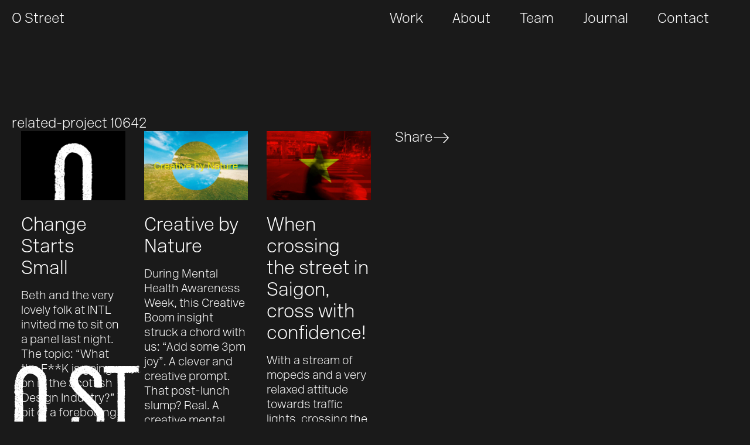

--- FILE ---
content_type: text/html; charset=UTF-8
request_url: https://ostreet.co.uk/related-project/related-project-10642/
body_size: 12875
content:
<!doctype html>
<html xmlns:svg="http://www.w3.org/2000/svg" >

<head>
  <meta http-equiv="Content-Type" content="text/html; charset=UTF-8" />
  <meta name="viewport" content="width=device-width, initial-scale=1, maximum-scale=1, minimal-ui">
  <meta name="pinterest" content="nopin" />
  <meta name="google-site-verification" content="_MKJmQoU_GGxISG0jUPlN4ZtNIYRtbBxsUbivVLZOEo" />

  <title>
    related-project 10642 - O Street  </title>

  <!-- For iPhone 4 Retina display: -->
  <link rel="apple-touch-icon-precomposed" sizes="114x114" href="https://ostreet.co.uk/wp-content/themes/ostreet2023/apple-touch-icon-114x114-precomposed.png">

  <!-- For iPad: -->
  <link rel="apple-touch-icon-precomposed" sizes="72x72" href="https://ostreet.co.uk/wp-content/themes/ostreet2023/apple-touch-icon-72x72-precomposed.png">

  <!-- For iPhone: -->
  <link rel="apple-touch-icon-precomposed" href="https://ostreet.co.uk/wp-content/themes/ostreet2023/apple-touch-icon-57x57-precomposed.png">

  <link rel="stylesheet" href="https://ostreet.co.uk/wp-content/themes/ostreet2023/style.css" type="text/css" media="screen" />
  <link rel="alternate" type="application/rss+xml" title="O Street RSS Feed" href="https://ostreet.co.uk/feed/" />

  <!--[if lt IE 9]>
<script src="http://css3-mediaqueries-js.googlecode.com/svn/trunk/css3-mediaqueries.js"></script>
<script src="https://ostreet.co.uk/wp-content/themes/ostreet2023/scripts/modernizr.js"></script>
<![endif]-->

  <meta name='robots' content='index, follow, max-image-preview:large, max-snippet:-1, max-video-preview:-1' />

	<!-- This site is optimized with the Yoast SEO plugin v26.5 - https://yoast.com/wordpress/plugins/seo/ -->
	<title>related-project 10642 - O Street</title>
	<link rel="canonical" href="https://ostreet.co.uk/related-project/related-project-10642/" />
	<meta property="og:locale" content="en_GB" />
	<meta property="og:type" content="article" />
	<meta property="og:title" content="related-project 10642 - O Street" />
	<meta property="og:url" content="https://ostreet.co.uk/related-project/related-project-10642/" />
	<meta property="og:site_name" content="O Street" />
	<meta property="article:modified_time" content="2023-10-16T13:52:50+00:00" />
	<meta name="twitter:card" content="summary_large_image" />
	<script type="application/ld+json" class="yoast-schema-graph">{"@context":"https://schema.org","@graph":[{"@type":"WebPage","@id":"https://ostreet.co.uk/related-project/related-project-10642/","url":"https://ostreet.co.uk/related-project/related-project-10642/","name":"related-project 10642 - O Street","isPartOf":{"@id":"https://ostreet.co.uk/#website"},"datePublished":"2019-11-05T20:43:30+00:00","dateModified":"2023-10-16T13:52:50+00:00","breadcrumb":{"@id":"https://ostreet.co.uk/related-project/related-project-10642/#breadcrumb"},"inLanguage":"en-GB","potentialAction":[{"@type":"ReadAction","target":["https://ostreet.co.uk/related-project/related-project-10642/"]}]},{"@type":"BreadcrumbList","@id":"https://ostreet.co.uk/related-project/related-project-10642/#breadcrumb","itemListElement":[{"@type":"ListItem","position":1,"name":"Home","item":"https://ostreet.co.uk/"},{"@type":"ListItem","position":2,"name":"related-project 10642"}]},{"@type":"WebSite","@id":"https://ostreet.co.uk/#website","url":"https://ostreet.co.uk/","name":"O Street","description":"","potentialAction":[{"@type":"SearchAction","target":{"@type":"EntryPoint","urlTemplate":"https://ostreet.co.uk/?s={search_term_string}"},"query-input":{"@type":"PropertyValueSpecification","valueRequired":true,"valueName":"search_term_string"}}],"inLanguage":"en-GB"}]}</script>
	<!-- / Yoast SEO plugin. -->


<link rel="alternate" title="oEmbed (JSON)" type="application/json+oembed" href="https://ostreet.co.uk/wp-json/oembed/1.0/embed?url=https%3A%2F%2Fostreet.co.uk%2Frelated-project%2Frelated-project-10642%2F" />
<link rel="alternate" title="oEmbed (XML)" type="text/xml+oembed" href="https://ostreet.co.uk/wp-json/oembed/1.0/embed?url=https%3A%2F%2Fostreet.co.uk%2Frelated-project%2Frelated-project-10642%2F&#038;format=xml" />
		<!-- This site uses the Google Analytics by MonsterInsights plugin v9.10.0 - Using Analytics tracking - https://www.monsterinsights.com/ -->
							<script src="//www.googletagmanager.com/gtag/js?id=G-ZRLKGH5P0C"  data-cfasync="false" data-wpfc-render="false" type="text/javascript" async></script>
			<script data-cfasync="false" data-wpfc-render="false" type="text/javascript">
				var mi_version = '9.10.0';
				var mi_track_user = true;
				var mi_no_track_reason = '';
								var MonsterInsightsDefaultLocations = {"page_location":"https:\/\/ostreet.co.uk\/related-project\/related-project-10642\/"};
								if ( typeof MonsterInsightsPrivacyGuardFilter === 'function' ) {
					var MonsterInsightsLocations = (typeof MonsterInsightsExcludeQuery === 'object') ? MonsterInsightsPrivacyGuardFilter( MonsterInsightsExcludeQuery ) : MonsterInsightsPrivacyGuardFilter( MonsterInsightsDefaultLocations );
				} else {
					var MonsterInsightsLocations = (typeof MonsterInsightsExcludeQuery === 'object') ? MonsterInsightsExcludeQuery : MonsterInsightsDefaultLocations;
				}

								var disableStrs = [
										'ga-disable-G-ZRLKGH5P0C',
									];

				/* Function to detect opted out users */
				function __gtagTrackerIsOptedOut() {
					for (var index = 0; index < disableStrs.length; index++) {
						if (document.cookie.indexOf(disableStrs[index] + '=true') > -1) {
							return true;
						}
					}

					return false;
				}

				/* Disable tracking if the opt-out cookie exists. */
				if (__gtagTrackerIsOptedOut()) {
					for (var index = 0; index < disableStrs.length; index++) {
						window[disableStrs[index]] = true;
					}
				}

				/* Opt-out function */
				function __gtagTrackerOptout() {
					for (var index = 0; index < disableStrs.length; index++) {
						document.cookie = disableStrs[index] + '=true; expires=Thu, 31 Dec 2099 23:59:59 UTC; path=/';
						window[disableStrs[index]] = true;
					}
				}

				if ('undefined' === typeof gaOptout) {
					function gaOptout() {
						__gtagTrackerOptout();
					}
				}
								window.dataLayer = window.dataLayer || [];

				window.MonsterInsightsDualTracker = {
					helpers: {},
					trackers: {},
				};
				if (mi_track_user) {
					function __gtagDataLayer() {
						dataLayer.push(arguments);
					}

					function __gtagTracker(type, name, parameters) {
						if (!parameters) {
							parameters = {};
						}

						if (parameters.send_to) {
							__gtagDataLayer.apply(null, arguments);
							return;
						}

						if (type === 'event') {
														parameters.send_to = monsterinsights_frontend.v4_id;
							var hookName = name;
							if (typeof parameters['event_category'] !== 'undefined') {
								hookName = parameters['event_category'] + ':' + name;
							}

							if (typeof MonsterInsightsDualTracker.trackers[hookName] !== 'undefined') {
								MonsterInsightsDualTracker.trackers[hookName](parameters);
							} else {
								__gtagDataLayer('event', name, parameters);
							}
							
						} else {
							__gtagDataLayer.apply(null, arguments);
						}
					}

					__gtagTracker('js', new Date());
					__gtagTracker('set', {
						'developer_id.dZGIzZG': true,
											});
					if ( MonsterInsightsLocations.page_location ) {
						__gtagTracker('set', MonsterInsightsLocations);
					}
										__gtagTracker('config', 'G-ZRLKGH5P0C', {"forceSSL":"true"} );
										window.gtag = __gtagTracker;										(function () {
						/* https://developers.google.com/analytics/devguides/collection/analyticsjs/ */
						/* ga and __gaTracker compatibility shim. */
						var noopfn = function () {
							return null;
						};
						var newtracker = function () {
							return new Tracker();
						};
						var Tracker = function () {
							return null;
						};
						var p = Tracker.prototype;
						p.get = noopfn;
						p.set = noopfn;
						p.send = function () {
							var args = Array.prototype.slice.call(arguments);
							args.unshift('send');
							__gaTracker.apply(null, args);
						};
						var __gaTracker = function () {
							var len = arguments.length;
							if (len === 0) {
								return;
							}
							var f = arguments[len - 1];
							if (typeof f !== 'object' || f === null || typeof f.hitCallback !== 'function') {
								if ('send' === arguments[0]) {
									var hitConverted, hitObject = false, action;
									if ('event' === arguments[1]) {
										if ('undefined' !== typeof arguments[3]) {
											hitObject = {
												'eventAction': arguments[3],
												'eventCategory': arguments[2],
												'eventLabel': arguments[4],
												'value': arguments[5] ? arguments[5] : 1,
											}
										}
									}
									if ('pageview' === arguments[1]) {
										if ('undefined' !== typeof arguments[2]) {
											hitObject = {
												'eventAction': 'page_view',
												'page_path': arguments[2],
											}
										}
									}
									if (typeof arguments[2] === 'object') {
										hitObject = arguments[2];
									}
									if (typeof arguments[5] === 'object') {
										Object.assign(hitObject, arguments[5]);
									}
									if ('undefined' !== typeof arguments[1].hitType) {
										hitObject = arguments[1];
										if ('pageview' === hitObject.hitType) {
											hitObject.eventAction = 'page_view';
										}
									}
									if (hitObject) {
										action = 'timing' === arguments[1].hitType ? 'timing_complete' : hitObject.eventAction;
										hitConverted = mapArgs(hitObject);
										__gtagTracker('event', action, hitConverted);
									}
								}
								return;
							}

							function mapArgs(args) {
								var arg, hit = {};
								var gaMap = {
									'eventCategory': 'event_category',
									'eventAction': 'event_action',
									'eventLabel': 'event_label',
									'eventValue': 'event_value',
									'nonInteraction': 'non_interaction',
									'timingCategory': 'event_category',
									'timingVar': 'name',
									'timingValue': 'value',
									'timingLabel': 'event_label',
									'page': 'page_path',
									'location': 'page_location',
									'title': 'page_title',
									'referrer' : 'page_referrer',
								};
								for (arg in args) {
																		if (!(!args.hasOwnProperty(arg) || !gaMap.hasOwnProperty(arg))) {
										hit[gaMap[arg]] = args[arg];
									} else {
										hit[arg] = args[arg];
									}
								}
								return hit;
							}

							try {
								f.hitCallback();
							} catch (ex) {
							}
						};
						__gaTracker.create = newtracker;
						__gaTracker.getByName = newtracker;
						__gaTracker.getAll = function () {
							return [];
						};
						__gaTracker.remove = noopfn;
						__gaTracker.loaded = true;
						window['__gaTracker'] = __gaTracker;
					})();
									} else {
										console.log("");
					(function () {
						function __gtagTracker() {
							return null;
						}

						window['__gtagTracker'] = __gtagTracker;
						window['gtag'] = __gtagTracker;
					})();
									}
			</script>
							<!-- / Google Analytics by MonsterInsights -->
		<style id='wp-img-auto-sizes-contain-inline-css' type='text/css'>
img:is([sizes=auto i],[sizes^="auto," i]){contain-intrinsic-size:3000px 1500px}
/*# sourceURL=wp-img-auto-sizes-contain-inline-css */
</style>
<style id='wp-emoji-styles-inline-css' type='text/css'>

	img.wp-smiley, img.emoji {
		display: inline !important;
		border: none !important;
		box-shadow: none !important;
		height: 1em !important;
		width: 1em !important;
		margin: 0 0.07em !important;
		vertical-align: -0.1em !important;
		background: none !important;
		padding: 0 !important;
	}
/*# sourceURL=wp-emoji-styles-inline-css */
</style>
<link rel='stylesheet' id='wp-block-library-css' href='https://ostreet.co.uk/wp-includes/css/dist/block-library/style.min.css?ver=6.9' type='text/css' media='all' />
<style id='wp-block-library-inline-css' type='text/css'>
/*wp_block_styles_on_demand_placeholder:694b1152ef6b9*/
/*# sourceURL=wp-block-library-inline-css */
</style>
<style id='classic-theme-styles-inline-css' type='text/css'>
/*! This file is auto-generated */
.wp-block-button__link{color:#fff;background-color:#32373c;border-radius:9999px;box-shadow:none;text-decoration:none;padding:calc(.667em + 2px) calc(1.333em + 2px);font-size:1.125em}.wp-block-file__button{background:#32373c;color:#fff;text-decoration:none}
/*# sourceURL=/wp-includes/css/classic-themes.min.css */
</style>
<link rel='stylesheet' id='videojs-css' href='https://ostreet.co.uk/wp-content/plugins/videojs-html5-player/videojs/video-js.min.css?ver=6.9' type='text/css' media='all' />
<link rel='stylesheet' id='fancybox-css' href='https://ostreet.co.uk/wp-content/themes/ostreet2023/scripts/jquery.fancybox.css?ver=6.9' type='text/css' media='all' />
<link rel='stylesheet' id='custom-selects-css' href='https://ostreet.co.uk/wp-content/themes/ostreet2023/inc/jquery-nice-select/css/nice-select.css?ver=6.9' type='text/css' media='all' />
<link rel='stylesheet' id='slick-css' href='https://ostreet.co.uk/wp-content/themes/ostreet2023/inc/slick/slick/slick.css?ver=6.9' type='text/css' media='all' />
<link rel='stylesheet' id='slick-theme-css' href='https://ostreet.co.uk/wp-content/themes/ostreet2023/inc/slick/slick/slick-theme.css?ver=6.9' type='text/css' media='all' />
<script type="text/javascript" src="https://ostreet.co.uk/wp-content/plugins/google-analytics-for-wordpress/assets/js/frontend-gtag.min.js?ver=9.10.0" id="monsterinsights-frontend-script-js" async="async" data-wp-strategy="async"></script>
<script data-cfasync="false" data-wpfc-render="false" type="text/javascript" id='monsterinsights-frontend-script-js-extra'>/* <![CDATA[ */
var monsterinsights_frontend = {"js_events_tracking":"true","download_extensions":"doc,pdf,ppt,zip,xls,docx,pptx,xlsx","inbound_paths":"[]","home_url":"https:\/\/ostreet.co.uk","hash_tracking":"false","v4_id":"G-ZRLKGH5P0C"};/* ]]> */
</script>
<script type="text/javascript" src="https://ostreet.co.uk/wp-includes/js/jquery/jquery.min.js?ver=3.7.1" id="jquery-core-js"></script>
<script type="text/javascript" src="https://ostreet.co.uk/wp-includes/js/jquery/jquery-migrate.min.js?ver=3.4.1" id="jquery-migrate-js"></script>
<script type="text/javascript" src="https://ostreet.co.uk/wp-content/themes/ostreet2023/scripts/typed.js?ver=6.9" id="typed-js"></script>
<script type="text/javascript" src="https://ostreet.co.uk/wp-content/themes/ostreet2023/scripts/TweenMax.min.js?ver=6.9" id="greensock-tween-js"></script>
<script type="text/javascript" src="https://ostreet.co.uk/wp-content/themes/ostreet2023/scripts/ScrollMagic.js?ver=6.9" id="scrollmagic-js"></script>
<script type="text/javascript" src="https://ostreet.co.uk/wp-content/themes/ostreet2023/scripts/animation.gsap.min.js?ver=6.9" id="greensock-animation-js"></script>
<script type="text/javascript" src="https://ostreet.co.uk/wp-content/themes/ostreet2023/scripts/debug.addIndicators.min.js?ver=6.9" id="scrollmadic-debug-js"></script>
<script type="text/javascript" src="https://ostreet.co.uk/wp-content/themes/ostreet2023/scripts/jquery.cycle2.min.js?ver=6.9" id="jquery-cycle2-js"></script>
<script type="text/javascript" src="https://ostreet.co.uk/wp-content/themes/ostreet2023/scripts/jquery.cycle2.swipe.min.js?ver=6.9" id="jquery-cycle2-swipe-js"></script>
<script type="text/javascript" src="https://ostreet.co.uk/wp-content/themes/ostreet2023/scripts/jquery.fancybox.js?ver=6.9" id="fancybox-js"></script>
<script type="text/javascript" src="https://ostreet.co.uk/wp-content/themes/ostreet2023/scripts/headroom.min.js?ver=6.9" id="headroom-js"></script>
<script type="text/javascript" src="https://ostreet.co.uk/wp-content/themes/ostreet2023/scripts/jQuery.headroom.js?ver=6.9" id="headroom-jquery-js"></script>
<script type="text/javascript" src="https://ostreet.co.uk/wp-content/themes/ostreet2023/scripts/jquery-ias.min.js?ver=6.9" id="infinite-ajax-scroll-js"></script>
<script type="text/javascript" src="https://ostreet.co.uk/wp-content/themes/ostreet2023/scripts/jquery.matchHeight.js?ver=6.9" id="matchheight-js"></script>
<script type="text/javascript" src="https://ostreet.co.uk/wp-content/themes/ostreet2023/inc/typewriterjs/dist/core.js?ver=6.9" id="typewriter-js"></script>
<link rel="https://api.w.org/" href="https://ostreet.co.uk/wp-json/" /><link rel="EditURI" type="application/rsd+xml" title="RSD" href="https://ostreet.co.uk/xmlrpc.php?rsd" />
<meta name="generator" content="WordPress 6.9" />
<link rel='shortlink' href='https://ostreet.co.uk/?p=10642' />
<!-- Start Fluid Video Embeds Style Tag -->
<style type="text/css">
/* Fluid Video Embeds */
.fve-video-wrapper {
    position: relative;
    overflow: hidden;
    height: 0;
    background-color: transparent;
    padding-bottom: 56.25%;
    margin: 0.5em 0;
}
.fve-video-wrapper iframe,
.fve-video-wrapper object,
.fve-video-wrapper embed {
    position: absolute;
    display: block;
    top: 0;
    left: 0;
    width: 100%;
    height: 100%;
}
.fve-video-wrapper a.hyperlink-image {
    position: relative;
    display: none;
}
.fve-video-wrapper a.hyperlink-image img {
    position: relative;
    z-index: 2;
    width: 100%;
}
.fve-video-wrapper a.hyperlink-image .fve-play-button {
    position: absolute;
    left: 35%;
    top: 35%;
    right: 35%;
    bottom: 35%;
    z-index: 3;
    background-color: rgba(40, 40, 40, 0.75);
    background-size: 100% 100%;
    border-radius: 10px;
}
.fve-video-wrapper a.hyperlink-image:hover .fve-play-button {
    background-color: rgba(0, 0, 0, 0.85);
}
</style>
<!-- End Fluid Video Embeds Style Tag -->
<!-- This site is embedding videos using the Videojs HTML5 Player plugin v1.1.13 - http://wphowto.net/videojs-html5-player-for-wordpress-757 --><link rel="icon" href="https://ostreet.co.uk/wp-content/uploads/2023/01/cropped-OST-favicon-512x512-2-32x32.png" sizes="32x32" />
<link rel="icon" href="https://ostreet.co.uk/wp-content/uploads/2023/01/cropped-OST-favicon-512x512-2-192x192.png" sizes="192x192" />
<link rel="apple-touch-icon" href="https://ostreet.co.uk/wp-content/uploads/2023/01/cropped-OST-favicon-512x512-2-180x180.png" />
<meta name="msapplication-TileImage" content="https://ostreet.co.uk/wp-content/uploads/2023/01/cropped-OST-favicon-512x512-2-270x270.png" />

  <!-- Global site tag (gtag.js) - Google Analytics -->
  <script async src="https://www.googletagmanager.com/gtag/js?id=UA-27233666-1"></script>
  <script>
    window.dataLayer = window.dataLayer || [];

    function gtag() {
      dataLayer.push(arguments);
    }
    gtag('js', new Date());

    gtag('config', 'UA-27233666-1');
  </script>



</head>


<body class="wp-singular related-project-template-default single single-related-project postid-10642 wp-theme-ostreet2023 related-project-related-project-10642">


  <div id="site-wrapper">

    <header id="site-header">

      <div class="container">

        <div id="site-title"><a href="https://ostreet.co.uk" class="animsition-link">O Street</a></div>

        <div class="right">
          <ul id="menu-main" class="sf-menu"><li id="menu-item-24" class="menu-item menu-item-type-post_type menu-item-object-page menu-item-home menu-item-24"><a href="https://ostreet.co.uk/">Work</a></li>
<li id="menu-item-31" class="menu-item menu-item-type-post_type menu-item-object-page menu-item-31"><a href="https://ostreet.co.uk/about/">About</a></li>
<li id="menu-item-14995" class="menu-item menu-item-type-custom menu-item-object-custom menu-item-14995"><a href="https://ostreet.co.uk/about#about-who-we-are">Team</a></li>
<li id="menu-item-29" class="menu-item menu-item-type-post_type menu-item-object-page menu-item-29"><a href="https://ostreet.co.uk/journal/">Journal</a></li>
<li id="menu-item-14136" class="menu-item menu-item-type-custom menu-item-object-custom menu-item-14136"><a href="#site-footer">Contact</a></li>
</ul>
          <div class="menu-button">
            <svg width="48px" height="48px" viewBox="0 0 48 48" version="1.1" xmlns="http://www.w3.org/2000/svg">
              <g>
                <line x1="0" y1="17" x2="48" y2="17" stroke-width="1" />
                <line x1="0" y1="31" x2="48" y2="31" stroke-width="1" />
              </g>

              <g>
                <line x1="0" y1="24" x2="48" y2="24" stroke-width="1" />
                <line x1="0" y1="24" x2="48" y2="24" stroke-width="1" />
              </g>
            </svg>
          </div>

        </div>

      </div>

    </header>

    <div class="mobile-menu">

      <ul id="menu-main-1" class="sf-menu"><li class="menu-item menu-item-type-post_type menu-item-object-page menu-item-home menu-item-24"><a href="https://ostreet.co.uk/">Work</a></li>
<li class="menu-item menu-item-type-post_type menu-item-object-page menu-item-31"><a href="https://ostreet.co.uk/about/">About</a></li>
<li class="menu-item menu-item-type-custom menu-item-object-custom menu-item-14995"><a href="https://ostreet.co.uk/about#about-who-we-are">Team</a></li>
<li class="menu-item menu-item-type-post_type menu-item-object-page menu-item-29"><a href="https://ostreet.co.uk/journal/">Journal</a></li>
<li class="menu-item menu-item-type-custom menu-item-object-custom menu-item-14136"><a href="#site-footer">Contact</a></li>
</ul>
    </div>

    <script>
      const button = document.querySelector('.menu-button');
      const menu = document.querySelector('.mobile-menu');
      const header = document.querySelector('#site-header');
      const body = document.querySelector('body');

      button.addEventListener('click', () => {
        button.classList.toggle('-menu-open');
        menu.classList.toggle('-open');
        header.classList.toggle('-menu-open');
        body.classList.toggle('-menu-open');
      })
    </script>

    <style>

      body.-menu-open {
        overflow-y: hidden;
      }

      .menu-button {
        box-sizing: border-box;
        height: 36px;
        cursor: pointer;
        z-index: 2;
        display: none;
      }

      @media screen and (max-width: 600px) {

        .menu-button {
          display: block;
        }

        header #menu-main {
          display: none;
        }

        #site-header #site-title {
          font-size: 24px;
        }

      }

      .menu-button svg {
        stroke: #fff;
        transition: 0.2s;
        width: 35px;
        height: 35px;
      }

      .menu-button svg g:first-child {
        opacity: 1;
        transition: opacity 0s 0.2s;
      }

      .menu-button svg g:first-child line {
        transition: transform 0.2s 0.2s;
        transform: translateY(0px);
      }

      .menu-button svg g:last-child {
        opacity: 0;
        transition: opacity 0s 0.2s;
      }

      .menu-button svg g:last-child line {
        transition: transform 0.2s;
        transform: rotate(0deg);
        transform-origin: center;
      }

      .menu-button.-menu-open svg {
        stroke: #000;
      }

      .menu-button.-menu-open svg g:first-child {
        opacity: 0;
      }

      .menu-button.-menu-open svg g:first-child line {
        transition: transform 0.2s;
      }

      .menu-button.-menu-open svg g:first-child line:first-child {
        transform: translateY(7px);
      }

      .menu-button.-menu-open svg g:first-child line:last-child {
        transform: translateY(-7px);
      }

      .menu-button.-menu-open svg g:last-child {
        opacity: 1;
      }

      .menu-button.-menu-open svg g:last-child line {
        transition: transform 0.2s 0.2s;
      }

      .menu-button.-menu-open svg g:last-child line:first-child {
        transform: rotate(45deg);
      }

      .menu-button.-menu-open svg g:last-child line:last-child {
        transform: rotate(-45deg);
      }



      /*=======================================
      Mobile Menu
========================================*/

      .mobile-menu {
        opacity: 0;
        width: 100%;
        height: calc(100vh - 56px);
        color: #000;
        background: #FFFF2C;
        transition: 0.2s;
        display: flex;
        align-items: center;
        justify-content: flex-start;
        font-size: 34px;
        position: fixed;
        top: 56px;
        left: 0;
        z-index: 999;
        pointer-events: none;
        text-align: left;
        padding: 30px;
      }

      .mobile-menu li {
        margin-bottom: 15px;
      }

      .mobile-menu.-open {
        opacity: 1;
        pointer-events: all;
      }

      #site-header.-menu-open {
        background-color: #FFFF2C;
      }

      #site-header.-menu-open #site-title {
        color: #000;
      }

      @media screen and (max-width: 400px) {

        .mobile-menu {
          font-size: 30px;
        }

      }

    </style>


    <div class="animsition">
<div id="main" class="main-content">
	<article id="page" class="single-blog-post">
		<div class="container">

			<!-- Title or Subtitle -->
			<div id="top">
									<h1>related-project 10642</h1>
							</div>

			<!-- Featured Image -->
			
			<div class="inner">

				<!-- Title -->
				<div id="title">
									</div>

				<!-- Main Content -->
				<div class="editor">
									</div>

				<!-- Share -->
				<div class="share-button">
					<a class="cta">Share</a>
					<div class="hidden">
						<a rel="nofollow" href="http://twitter.com/home?status=https://ostreet.co.uk/related-project/related-project-10642/" title="Share with your Twitter followers" target="_blank">Tw /</a>
						<a rel="nofollow" href="http://www.facebook.com/sharer.php?u=https://ostreet.co.uk/related-project/related-project-10642/&amp;t=related-project+10642" title="Share on Facebook" target="_blank">Fb /</a>
						<a href="https://www.linkedin.com/shareArticle?mini=true&url=https%3A%2F%2Fostreet.co.uk%2Frelated-project%2Frelated-project-10642%2F&title=related-project+10642" target="_blank" title="Share on LinkedIn">Li</a>
					</div>
				</div>

			</div>

			<!-- Recent -->
			
<div id="recent">

    <div class="main">

        
            <article>
                <div class="image">
                                            <img width="2561" height="1708" src="https://ostreet.co.uk/wp-content/uploads/2025/11/Open-Door.png" class="attachment-work-thumbnail size-work-thumbnail wp-post-image" alt="" decoding="async" srcset="https://ostreet.co.uk/wp-content/uploads/2025/11/Open-Door.png 2561w, https://ostreet.co.uk/wp-content/uploads/2025/11/Open-Door-994x663.png 994w, https://ostreet.co.uk/wp-content/uploads/2025/11/Open-Door-1600x1067.png 1600w, https://ostreet.co.uk/wp-content/uploads/2025/11/Open-Door-552x368.png 552w, https://ostreet.co.uk/wp-content/uploads/2025/11/Open-Door-768x512.png 768w, https://ostreet.co.uk/wp-content/uploads/2025/11/Open-Door-1536x1024.png 1536w, https://ostreet.co.uk/wp-content/uploads/2025/11/Open-Door-2048x1366.png 2048w, https://ostreet.co.uk/wp-content/uploads/2025/11/Open-Door-1080x720.png 1080w" sizes="(max-width: 2561px) 100vw, 2561px" />                                        <a href="https://ostreet.co.uk/opendoor-student-jobs-intl-scottish-design-industry/" class="cover"></a>
                </div>

                <div class="meta">
                    <h3><a href="https://ostreet.co.uk/opendoor-student-jobs-intl-scottish-design-industry/">Change Starts Small</a></h3>
                    <div class="excerpt">
                        Beth and the very lovely folk at INTL invited me to sit on a panel last night. The topic: “What the F**K is going on in the Scottish Design Industry?” A bit of a foreboding question, eh? And one which...                    </div>
                </div>

            </article>

        
            <article>
                <div class="image">
                                            <img width="2560" height="1707" src="https://ostreet.co.uk/wp-content/uploads/2025/06/OST-BLOG-Creative-by-Nature-03-scaled.jpg" class="attachment-work-thumbnail size-work-thumbnail wp-post-image" alt="Creative By Nature Landscape image" decoding="async" srcset="https://ostreet.co.uk/wp-content/uploads/2025/06/OST-BLOG-Creative-by-Nature-03-scaled.jpg 2560w, https://ostreet.co.uk/wp-content/uploads/2025/06/OST-BLOG-Creative-by-Nature-03-994x663.jpg 994w, https://ostreet.co.uk/wp-content/uploads/2025/06/OST-BLOG-Creative-by-Nature-03-1600x1067.jpg 1600w, https://ostreet.co.uk/wp-content/uploads/2025/06/OST-BLOG-Creative-by-Nature-03-552x368.jpg 552w, https://ostreet.co.uk/wp-content/uploads/2025/06/OST-BLOG-Creative-by-Nature-03-768x512.jpg 768w, https://ostreet.co.uk/wp-content/uploads/2025/06/OST-BLOG-Creative-by-Nature-03-1536x1024.jpg 1536w, https://ostreet.co.uk/wp-content/uploads/2025/06/OST-BLOG-Creative-by-Nature-03-2048x1366.jpg 2048w, https://ostreet.co.uk/wp-content/uploads/2025/06/OST-BLOG-Creative-by-Nature-03-1080x720.jpg 1080w" sizes="(max-width: 2560px) 100vw, 2560px" />                                        <a href="https://ostreet.co.uk/creative-by-nature/" class="cover"></a>
                </div>

                <div class="meta">
                    <h3><a href="https://ostreet.co.uk/creative-by-nature/">Creative by Nature</a></h3>
                    <div class="excerpt">
                        During Mental Health Awareness Week, this Creative Boom insight struck a chord with us: “Add some 3pm joy”. A clever and creative prompt. That post-lunch slump? Real. A creative mental block? Familiar. There is a small solution to be found...                    </div>
                </div>

            </article>

        
            <article>
                <div class="image">
                                            <img width="1600" height="1067" src="https://ostreet.co.uk/wp-content/uploads/2025/05/ost–siagon-1.jpg" class="attachment-work-thumbnail size-work-thumbnail wp-post-image" alt="Vietnam flag overlay on a busy Saigon street" decoding="async" srcset="https://ostreet.co.uk/wp-content/uploads/2025/05/ost–siagon-1.jpg 1600w, https://ostreet.co.uk/wp-content/uploads/2025/05/ost–siagon-1-994x663.jpg 994w, https://ostreet.co.uk/wp-content/uploads/2025/05/ost–siagon-1-552x368.jpg 552w, https://ostreet.co.uk/wp-content/uploads/2025/05/ost–siagon-1-768x512.jpg 768w, https://ostreet.co.uk/wp-content/uploads/2025/05/ost–siagon-1-1536x1024.jpg 1536w, https://ostreet.co.uk/wp-content/uploads/2025/05/ost–siagon-1-1080x720.jpg 1080w" sizes="(max-width: 1600px) 100vw, 1600px" />                                        <a href="https://ostreet.co.uk/crossing-the-street-in-vietnam/" class="cover"></a>
                </div>

                <div class="meta">
                    <h3><a href="https://ostreet.co.uk/crossing-the-street-in-vietnam/">When crossing the street in Saigon, cross with confidence!</a></h3>
                    <div class="excerpt">
                        With a stream of mopeds and a very relaxed attitude towards traffic lights, crossing the road can be a hazardous mission in Ho Chi Minh (or as the locals still call it, Saigon). Some of the O Street team are...                    </div>
                </div>

            </article>

        
    </div>

    <div class="readmore">
        <a href="https://ostreet.co.uk/journal">More posts</a><span>></span>
    </div>

</div>


<style>
    #recent {
        padding-bottom: 100px;
    }

    /* Articles */

    #recent .main {
        display: flex;
        flex-direction: row;
        justify-content: flex-start;
        align-items: unset;
        flex-wrap: wrap;
        margin: 0 -16px;
    }

    #recent article {
        width: calc(100% / 3 - 32px);
        margin: 0 16px 50px;
    }

    #recent article .image {
        position: relative;
        margin-bottom: 40px;
    }

    #recent article .image img {
        width: 100%;
        height: auto;
    }

    #recent article .meta h3 {
        font-size: 32px;
        line-height: 37px;
        margin-bottom: 15px;
    }

    #recent article .meta .excerpt {
        font-size: 22px;
        line-height: 27px;
    }

    #recent .readmore {
        text-align: right;
    }

    #recent .readmore span {
        transition: color 0.3s ease;
        display: inline-block;
        margin-left: 5px;
    }

    #recent .readmore:hover {
        color: #C3C3C3;
    }

    @media (max-width: 1440px) {

        #recent article .image {
            position: relative;
            margin-bottom: 20px;
        }

        #recent article .meta .excerpt {
            font-size: 20px;
            line-height: 25px;
        }

    }

    @media (max-width: 1200px) {

        #recent article {
            width: calc(50% - 32px);
        }

    }

    @media (max-width: 767px) {

        #recent {
            padding-top: 50px;
        }

    }

    @media (max-width: 600px) {

        #recent article {
            width: calc(100% - 32px);
        }

    }
</style>

		</div>
	</article>

	<!-- Get In Touch -->
	<div id="get-in-touch">
    <div class="container group">
        <div class="left group">
            <h3><a href="mailto:keli@ostreet.co.uk">Email Keli</a><span>&gt;</span></h3>
            <h3><a href="mailto:david@ostreet.co.uk">Email David</a><span>&gt;</span></h3>
            <h3><a href="https://ostreet.co.uk/newsletter">Subscribe</a><span>&gt;</span></h3>
        </div>
        <div class="right group">
            <div class="inner">
                <p>We are an independent design studio, applying craft and hard work to drive your brand in the right direction.</p>
                <p>If you’re interested in working with us, we’d love to hear your story.</p>
            </div>
        </div>
    </div>
</div>

<script>
    jQuery(document).ready(function($) {

        $(document).on('click', 'a[href^="#"]', function(event) {
            event.preventDefault();

            $('html, body').animate({
                scrollTop: $($.attr(this, 'href')).offset().top
            }, 2000);
        });

    });
</script>

<style>
    /* Get In Touch */

    #get-in-touch {
        padding: 250px 0 0 0;
        font-size: 32px;
        line-height: 43px;
    }

    #get-in-touch .container {
        display: flex;
        flex-direction: row;
        justify-content: space-between;
        align-items: flex-start;
        flex-wrap: wrap;
    }

    #get-in-touch .left,
    #get-in-touch .right {
        width: calc(49.3%);
    }

    #get-in-touch .left h3 span {
        display: inline-block;
        margin-left: 5px;
    }

    #get-in-touch .right .inner {
        max-width: 575px;
        padding-left: 30px;
    }

    #get-in-touch .right .inner p {
        margin-bottom: 40px;
    }

    @media (max-width: 1023px) {

        #get-in-touch {
            padding: 150px 0 0 0;
            font-size: 24px;
            line-height: 31px;
        }

        #get-in-touch .right .inner p {
            margin-bottom: 25px;
        }

    }

    @media (max-width: 767px) {

        #get-in-touch {
            padding: 50px 0 0 0;
        }

        #get-in-touch .left,
        #get-in-touch .right {
            width: 100%;
        }

        #get-in-touch .left {
            margin-bottom: 20px;
        }

        #get-in-touch .right .inner {
            padding-left: 0;
        }

    }
</style>
</div>



<style>
	/* New Title */

	body.single-post #top h1 {
		font-size: 72px;
		line-height: 91px;
		margin-bottom: 150px;
	}

	/* Featured Image */

	body.single-post #featured-img {
		margin-bottom: 150px;
	}

	body.single-post #featured-img img {
		width: 100%;
		height: auto;
	}

	/* Inner Wrapper */

	body.single-post #page .inner {
		max-width: 1080px;
		margin: 0 auto;
	}

	body.single-post .inner .editor {
		width: 100%;
	}

	body.single-post .inner #title h2 {
		font-size: 52px;
		line-height: 62px;
		margin-bottom: 40px;
	}

	body.single-post .inner .share-button {
		width: 100%;
		float: none;
	}

	@media (max-width: 1200px) {

		body.single-post #top h1 {
			font-size: 52px;
			line-height: 62px;
			margin-bottom: 100px;
		}

		body.single-post #featured-img {
			margin-bottom: 100px;
		}

	}

	@media (max-width: 767px) {

		body.single-post #top h1,
		body.single-post .inner #title h2 {
			font-size: 42px;
			line-height: 52px;
			margin-bottom: 50px;
		}

		body.single-post .inner #title h2 {
			margin-bottom: 30px;
		}

		body.single-post #featured-img {
			margin-bottom: 50px;
		}

	}

	@media (max-width: 600px) {

		body.single-post #top h1,
		body.single-post .inner #title h2 {
			font-size: 32px;
			line-height: 42px;
			margin-bottom: 30px;
		}

	}

	/* Fix Page Style */

	body.single-post #main {
		background-color: #000000;
		padding: 0 0 500px 0;
	}

	body.single-post #site-header {
		background-color: #ffffff;
		color: #000000;
	}

	body.single-post #page {
		background-color: #ffffff;
		color: #000000;
		padding: 150px 20px 200px;
		margin-bottom: 0 !important;
	}

	body.single-post #get-in-touch {
		padding: 250px 20px 0;
	}

	body.single-post #site-footer {
		background-color: #000000;
	}

	body.single-post #footer-stamp {
		z-index: 999;
		bottom: -200px;
	}

	@media (max-width: 1280px) {

		body.single-post #footer-stamp {
			bottom: -300px;
		}

	}

	@media (max-width: 767px) {

		body.single-post #main {
			background-color: #000000;
			padding: 0 0 0 0;
		}

		body.single-post #page {
			background-color: #ffffff;
			color: #000000;
			padding: 50px 20px;
		}

		body.single-post #get-in-touch {
			padding: 100px 20px;
		}

		body.single-post #footer-stamp {
			bottom: -250px;
			width: 100% !important;
		}

	}
</style>

</div><!-- animsations-->
</div><!-- site wrapper-->

<div id="footer-stamp">
	O St<span>reet</span>
</div>

<footer id="site-footer">

	<div id="footer-wrapper">

		<div class="container">

			<div id="footer-contacts" class="group">

				<!-- Email & Phone -->
				<p>
					<a href="mailto:hello@ostreet.co.uk"><span class="label">Email</span><span class="email">hello@ostreet.co.uk</span></a>
					<strong>0141 339 9070</strong>
					<a href="https://ostreet.co.uk/terms" title="Terms" class="grey">Terms</a>
					<a href="https://ostreet.co.uk/privacy-policy" title="Privacy" class="grey">Privacy</a>
				</p>

				<!-- Networks -->
				<p>
					<span>O Home</span><br>
					<strong>
						39-41 Bank Street<br>
						Glasgow<br>
						G12 8NE
					</strong>
				</p>

				<!-- Terms & Privacy -->
				<p class="narrow">
					<a href="https://www.instagram.com/ostreetstudio/" target="_blank" title="Instagram">Instagram</a>
					<a href="https://www.linkedin.com/company/o-street" target="_blank" title="LinkedIn">Linkedin</a>
					<br>
					<a href="https://ostreet.co.uk/newsletter" title="Subscribe">Subscribe</a>
					<!-- <a href="https://www.facebook.com/ostreetstudio/" target="_blank" title="Facebook">Facebook</a>
					<a href="https://twitter.com/ostreetstudio" target="_blank" title="Twitter">Twitter</a> -->
				</p>

			</div>

		</div>

	</div>

</footer>

<style>
	/* Footer Name */

	#footer-stamp {
		position: fixed;
		bottom: -90px;
		left: 0;
		width: 100%;
		height: 185px;
		padding: 20px;
		z-index: 200;
		opacity: 0;
		font-family: 'Roadline-Regular';
		text-transform: uppercase;
		font-size: 140px;
		font-size: 14rem;
		color: white;
		pointer-events: none;
	}

	#footer-stamp span {
		opacity: 0;
	}

	body.single-post #footer-stamp,
	body.page-journal-archive #footer-stamp {
        width: 50%;
    }

	@media screen and (max-width: 1280px) {
		#footer-stamp {
			font-size: 110px;
			font-size: 11rem;
			padding: 25px 0 0 20px;
			height: 300px;
			bottom: -190px;
		}
	}

	@media only screen and (max-width: 1023px) {
		#footer-stamp {
			font-size: 75px;
			font-size: 7.5rem;
			padding: 0 20px 20px;
			height: 230px;
			bottom: -135px;
		}
	}

	@media only screen and (max-width: 767px) {
		#footer-stamp {
			font-size: 40px;
			font-size: 4rem;
			padding: 10px;
			height: 250px;
			bottom: -180px;
		}
	}

	/* Footer Main */

	#site-footer {
		position: relative;
		height: 200px;
		margin-top: -200px;
		padding: 0 20px;
		z-index: 500;
	}

	#site-footer #footer-wrapper {
		bottom: 90px;
		left: 0;
		position: fixed;
		width: 100%;
		pointer-events: none;
	}

	#site-footer .container {
		color: #fff;
		padding: 0 20px;
		pointer-events: none;
	}

	#footer-contacts {
		float: left;
		width: 48%;
		margin-left: 52% !important;
		opacity: 0;
	}

	#footer-contacts p {
		float: left;
		width: 40%;
		padding-right: 20px;
		line-height: 1.33em;
	}

	#footer-contacts p strong {
		color: rgba(255, 255, 255, 0.5);
	}

	#footer-contacts p a {
		display: block;
	}

	#footer-contacts p a:hover {
		text-decoration: none;
	}

	#footer-contacts p a.grey {
		color: rgba(255, 255, 255, 0.5);
	}

	#footer-contacts p.narrow {
		width: 20%;
		padding-right: 0;
	}

	#footer-contacts .label {
		display: none;
	}

	@media (max-width: 1500px) {

		#site-footer {
			font-size: 24px;
		}

	}

	@media only screen and (max-width: 1280px) {

		#footer-contacts {
			float: none;
			width: 100%;
			margin-left: 0 !important;
		}

		#site-footer #footer-wrapper {
			bottom: 35px;
		}

	}

	@media (max-width: 1023px) {

		#site-footer {
			font-size: 22px;
		}

	}

	@media only screen and (max-width: 767px) {

		#site-footer {
			padding: 0 10px 300px;
			margin-top: 0;
			font-size: 16px;
		}

		#site-footer #footer-wrapper {
			padding-left: 10px;
			bottom: 20px;
		}

		#site-footer .container {
			padding: 0;
		}

		#footer-contacts .label {
			display: inline;
		}

		#footer-contacts p {
			width: 48.33%;
			padding-right: 0;
			margin-bottom: 20px;
		}

		#footer-contacts p:first-of-type {
			margin-right: 3.333%;
		}

		#footer-contacts p.narrow {
			width: 100%;
		}

		#footer-contacts p.narrow br {
			display: none;
		}

		#footer-contacts p.narrow a {
			display: block;
			float: left;
			width: 48.33%;
			padding-right: 0;
		}

		#footer-contacts p.narrow a:nth-child(odd) {
			margin-right: 3.333%;
		}

		#footer-contacts .email {
			display: none;
		}

	}
</style>

<script>
  // setup element heights and margins to match screen height
  jQuery(document).ready(function($) {
    var screenHeight = $(window).height();
    $("#home-feature").height(screenHeight);
  });
</script>



<script>
  // headroom - show/hide header on scroll
  jQuery(document).ready(function($) {
    $("#site-header").headroom();
  });
</script>


<script>
  jQuery(document).ready(function($) {

    // Init ScrollMagic Controller
    var scrollMagicController = new ScrollMagic.Controller();

    // Home intro slide fade
    var ostreetIntroFade = TweenMax.to('#home-feature', 1, {
      opacity: 0
    });
    var ostreetIntroFade_scene = new ScrollMagic.Scene({
        triggerElement: '#main',
        triggerHook: 'onEnter',
        duration: 600 /* How many pixels to scroll / animate */ ,
      })
      .setClassToggle('body', 'ostreetStamp-active')
      .setTween(ostreetIntroFade)
      .addTo(scrollMagicController)
    /*
      .on('progress', function () {
            player.play();
            console.log("Hit start point of scene.");
       })
      .on('end', function () {
            player.pause();
       })
    */




    // O Street stamp fade
    var ostreetStampFade = TweenMax.to('#footer-stamp', 1, {
      opacity: 1
    });
    var ostreetStampFade_scene = new ScrollMagic.Scene({
        triggerElement: '#main',
        duration: 300 /* How many pixels to scroll / animate */
      })
      .setClassToggle('body', 'ostreetStamp-active')
      .setTween(ostreetStampFade)
      .addTo(scrollMagicController);


    // O Street stamp move up
    var ostreetStampShiftUp = TweenMax.to('#footer-stamp', 1, {
      bottom: '50'
    });
    var ostreetStampShiftUp_scene = new ScrollMagic.Scene({
        triggerElement: '#site-footer',
        triggerHook: 'onEnter',
        offset: 0,
        duration: 125 /* How many pixels to scroll / animate */
      })
      .setTween(ostreetStampShiftUp)
      .addTo(scrollMagicController);

    // O Street stamp reveal
    var ostreetStampReveal = TweenMax.to('#footer-stamp span', 1, {
      opacity: 1
    });
    var ostreetStampReveal_scene = new ScrollMagic.Scene({
        triggerElement: '#site-footer',
        triggerHook: 'onEnter',
        offset: 105,
        duration: 80 /* How many pixels to scroll / animate */
      })
      .setTween(ostreetStampReveal)
      .addTo(scrollMagicController);

    // O Street contacts reveal
    var ostreetContactsReveal = TweenMax.to('#footer-contacts', 1, {
      opacity: 1
    });
    var ostreetContactsReveal_scene = new ScrollMagic.Scene({
        triggerElement: '#site-footer',
        triggerHook: 'onEnter',
        offset: 105,
        duration: 80 /* How many pixels to scroll / animate */
      })
      .setTween(ostreetContactsReveal)
      .addTo(scrollMagicController)
      .on("start", function(e) {
        $('#footer-contacts').toggleClass('active');
      })
      .addTo(scrollMagicController);

    // Add debug indicators fixed on right side
    //ostreetStampFade_scene.addIndicators();
    //ostreetStampShiftUp_scene.addIndicators();
    //ostreetIntroFade_scene.addIndicators();

  });
</script>

<script type="text/javascript">
  jQuery(document).ready(function($) {

    $(".fancybox-filter").fancybox({
      autoSize: false,
      autoCenter: false,
      width: '100%',
      height: 'auto',
      topRatio: 0,
      leftRatio: 0,
      padding: 0,
      wrapCSS: 'project-type-overlay',
      closeBtn: false,
      helpers: {
        overlay: {
          css: {
            'background': 'rgba(255, 255, 0, 0.97)'
          }
        }
      }
    });


    $(".filter-return-button").click(function() {
      $.fancybox.close();
    });

  });
</script>

<script type="text/javascript">
  jQuery(document).ready(function($) {

    var ias = $.ias({
      container: "#blog-list",
      item: ".blog-item",
      pagination: "#pagination",
      next: ".nav-next a"
    });

    ias.extension(new IASSpinnerExtension({
      src: '/rolling.gif', // optionally
    }));

    ias.extension(new IASTriggerExtension({
      offset: 1,
      text: 'More posts >'
    })); // shows a trigger after page 1
    ias.extension(new IASNoneLeftExtension({
      text: "That's all folks." // override text when no pages left
    }));

  });
</script>

<script>
  // share button
  jQuery(document).ready(function($) {

    $(".share-button .cta").click(function() {
      $(this).siblings('div').toggleClass('hidden');
    });

  });
</script>

<script>
  // add arrow on submit button
  jQuery(document).ready(function($) {

    $(".post-password-form input[type='submit']").after(">");

  });
</script>
<script type="speculationrules">
{"prefetch":[{"source":"document","where":{"and":[{"href_matches":"/*"},{"not":{"href_matches":["/wp-*.php","/wp-admin/*","/wp-content/uploads/*","/wp-content/*","/wp-content/plugins/*","/wp-content/themes/ostreet2023/*","/*\\?(.+)"]}},{"not":{"selector_matches":"a[rel~=\"nofollow\"]"}},{"not":{"selector_matches":".no-prefetch, .no-prefetch a"}}]},"eagerness":"conservative"}]}
</script>
<script type="text/javascript" src="https://ostreet.co.uk/wp-content/plugins/videojs-html5-player/videojs/video.min.js?ver=1.1.13" id="videojs-js"></script>
<script type="text/javascript" src="https://ostreet.co.uk/wp-content/themes/ostreet2023/inc/jquery-nice-select/js/jquery.nice-select.js?ver=1" id="custom-selects-js"></script>
<script type="text/javascript" src="https://ostreet.co.uk/wp-content/themes/ostreet2023/inc/slick/slick/slick.min.js?ver=1" id="slick-js"></script>
<script id="wp-emoji-settings" type="application/json">
{"baseUrl":"https://s.w.org/images/core/emoji/17.0.2/72x72/","ext":".png","svgUrl":"https://s.w.org/images/core/emoji/17.0.2/svg/","svgExt":".svg","source":{"concatemoji":"https://ostreet.co.uk/wp-includes/js/wp-emoji-release.min.js?ver=6.9"}}
</script>
<script type="module">
/* <![CDATA[ */
/*! This file is auto-generated */
const a=JSON.parse(document.getElementById("wp-emoji-settings").textContent),o=(window._wpemojiSettings=a,"wpEmojiSettingsSupports"),s=["flag","emoji"];function i(e){try{var t={supportTests:e,timestamp:(new Date).valueOf()};sessionStorage.setItem(o,JSON.stringify(t))}catch(e){}}function c(e,t,n){e.clearRect(0,0,e.canvas.width,e.canvas.height),e.fillText(t,0,0);t=new Uint32Array(e.getImageData(0,0,e.canvas.width,e.canvas.height).data);e.clearRect(0,0,e.canvas.width,e.canvas.height),e.fillText(n,0,0);const a=new Uint32Array(e.getImageData(0,0,e.canvas.width,e.canvas.height).data);return t.every((e,t)=>e===a[t])}function p(e,t){e.clearRect(0,0,e.canvas.width,e.canvas.height),e.fillText(t,0,0);var n=e.getImageData(16,16,1,1);for(let e=0;e<n.data.length;e++)if(0!==n.data[e])return!1;return!0}function u(e,t,n,a){switch(t){case"flag":return n(e,"\ud83c\udff3\ufe0f\u200d\u26a7\ufe0f","\ud83c\udff3\ufe0f\u200b\u26a7\ufe0f")?!1:!n(e,"\ud83c\udde8\ud83c\uddf6","\ud83c\udde8\u200b\ud83c\uddf6")&&!n(e,"\ud83c\udff4\udb40\udc67\udb40\udc62\udb40\udc65\udb40\udc6e\udb40\udc67\udb40\udc7f","\ud83c\udff4\u200b\udb40\udc67\u200b\udb40\udc62\u200b\udb40\udc65\u200b\udb40\udc6e\u200b\udb40\udc67\u200b\udb40\udc7f");case"emoji":return!a(e,"\ud83e\u1fac8")}return!1}function f(e,t,n,a){let r;const o=(r="undefined"!=typeof WorkerGlobalScope&&self instanceof WorkerGlobalScope?new OffscreenCanvas(300,150):document.createElement("canvas")).getContext("2d",{willReadFrequently:!0}),s=(o.textBaseline="top",o.font="600 32px Arial",{});return e.forEach(e=>{s[e]=t(o,e,n,a)}),s}function r(e){var t=document.createElement("script");t.src=e,t.defer=!0,document.head.appendChild(t)}a.supports={everything:!0,everythingExceptFlag:!0},new Promise(t=>{let n=function(){try{var e=JSON.parse(sessionStorage.getItem(o));if("object"==typeof e&&"number"==typeof e.timestamp&&(new Date).valueOf()<e.timestamp+604800&&"object"==typeof e.supportTests)return e.supportTests}catch(e){}return null}();if(!n){if("undefined"!=typeof Worker&&"undefined"!=typeof OffscreenCanvas&&"undefined"!=typeof URL&&URL.createObjectURL&&"undefined"!=typeof Blob)try{var e="postMessage("+f.toString()+"("+[JSON.stringify(s),u.toString(),c.toString(),p.toString()].join(",")+"));",a=new Blob([e],{type:"text/javascript"});const r=new Worker(URL.createObjectURL(a),{name:"wpTestEmojiSupports"});return void(r.onmessage=e=>{i(n=e.data),r.terminate(),t(n)})}catch(e){}i(n=f(s,u,c,p))}t(n)}).then(e=>{for(const n in e)a.supports[n]=e[n],a.supports.everything=a.supports.everything&&a.supports[n],"flag"!==n&&(a.supports.everythingExceptFlag=a.supports.everythingExceptFlag&&a.supports[n]);var t;a.supports.everythingExceptFlag=a.supports.everythingExceptFlag&&!a.supports.flag,a.supports.everything||((t=a.source||{}).concatemoji?r(t.concatemoji):t.wpemoji&&t.twemoji&&(r(t.twemoji),r(t.wpemoji)))});
//# sourceURL=https://ostreet.co.uk/wp-includes/js/wp-emoji-loader.min.js
/* ]]> */
</script>

</body>

</html>
<!--
Performance optimized by W3 Total Cache. Learn more: https://www.boldgrid.com/w3-total-cache/


Served from: ostreet.co.uk @ 2025-12-23 22:01:55 by W3 Total Cache
-->

--- FILE ---
content_type: text/css
request_url: https://ostreet.co.uk/wp-content/themes/ostreet2023/style.css
body_size: 9058
content:
/*
Theme Name: OStreet 2023
Author: Branigan Interactive
Author URI: https://infinite-eye.com/
Description: A custom theme for the OStreet website
Version: 2.0
License: GNU General Public License v2 or later
License URI: http://www.gnu.org/licenses/gpl-2.0.html
Text Domain: blank

This theme, like WordPress, is licensed under the GPL.
Use it to make something cool, have fun, and share what you've learned with others.
*/


@font-face {
  font-family: 'NewRailAlphabet';
  src: url("fonts/NewRailAlphabet-WhiteWEB.woff") format("woff");
  font-weight: 100;
  font-style: normal;
}

@font-face {
  font-family: 'Roadline-Regular';
  src: url("fonts/Roadline-Regular_gdi.eot");
  src: url("fonts/Roadline-Regular_gdi.eot?#iefix") format("embedded-opentype"), url("fonts/Roadline-Regular_gdi.woff") format("woff"), url("fonts/Roadline-Regular_gdi.ttf") format("truetype"), url("fonts/Roadline-Regular_gdi.svg#Roadline-Regular") format("svg");
  font-weight: 400;
  font-style: normal;
  font-stretch: normal;
  unicode-range: U+0020-2019;
}


/*=======================================#
        General Element Styles
========================================*/

a {
  color: inherit;
  text-decoration: none;
  transition: color ease 0.3s;
  cursor: pointer;
}

a:hover {
  color: #ffff00;
  text-decoration: underline;
}

.cta,
.editor a.cta {
  display: inline-block;
  text-decoration: none;
  cursor: pointer;
  border-bottom: 1px solid transparent;
  transition: color ease 0.3s;
}

.cta:after,
.editor a.cta:after {
  content: ">";
  display: inline-block;
}

.cta:hover,
.editor a.cta:hover {
  color: #ffff00;
  text-decoration: none;
  border: none;
}

.share-button {
  float: right;
  width: 49.3%;
  margin: 0 0 6em 0;
  position: relative;
  padding-left: 25px;
}

@media only screen and (max-width: 767px) {
  .share-button {
    margin: 0 0 1em 0;
    padding-left: 0;
  }
}

@media only screen and (max-width: 767px) {
  .share-button {
    width: 48.3%;
  }
}

.share-button div {
  display: inline-block !important;
  transition: opacity ease 0.3s;
  opacity: 1;
}

/* .share-button div a:before {
  content: "/";
  display: inline-block;
} */

.share-button div a:first-child:before {
  content: "";
  display: none;
}

@media only screen and (max-width: 767px) {
  .share-button div {
    display: block;
    padding-top: 10px;
  }
}

.share-button div.hidden {
  display: block;
  opacity: 0;
}

.center {
  text-align: center;
}

.hidden {
  display: none !important;
}

/* group / clearfix */
.group:before, #site-header:before, #site-footer .container:before,
.group:after,
#site-header:after,
#site-footer .container:after {
  content: "";
  display: table;
}

.group:after, #site-header:after, #site-footer .container:after {
  clear: both;
}

.group, #site-header, #site-footer .container {
  zoom: 1;
  /* For IE 6/7 (trigger hasLayout) */
}

/* 6 column grid - based on 1110px width - column width 180px, gutter 6px*/
.container {
  width: 100%;
  max-width: 1600px;
  margin: 0 auto;
  position: relative;
}

@media only screen and (max-width: 1023px) {
  .container {
    width: 100%;
  }
}

@media only screen and (max-width: 767px) {
  .container {
    width: 100%;
  }
}

/* fixed grid */
/* desktop */
/* 6 column grid - based on 1400px width - column width 1300/6 px, gutter 20px*/
/* tablet */
/* 4 column grid - based on 75px width - column width 180px, gutter 6px*/
/* mobile */
/* fluid grid */
/* $gutter: 6px; /*0.540540540541%; 6px/1110px */
/* $col1: 16.216216216216%; */
/* 180px/1110px */
/* $col2: 32.972972972973%; */
/* 366px/1110px */
/* $col3: 49.72972972973%; */
/* 552px/1110px */
/* $col4: 66.486486486486%; */
/* 738px/1110px */
/* $col5: 83.243243243243%; */
/* 924px/1110px */
.col1 {
  width: 15.5%;
}

@media only screen and (max-width: 1023px) {
  .col1 {
    width: 184px;
  }
}

@media only screen and (max-width: 767px) {
  .col1 {
    width: 48.333%;
  }
}

.col2 {
  width: 32.4%;
}

@media only screen and (max-width: 1023px) {
  .col2 {
    width: 374px;
  }
}

@media only screen and (max-width: 767px) {
  .col2 {
    width: 48.333%;
  }
}

.col3, .editor .size-small {
  width: 49.3%;
}

@media only screen and (max-width: 1023px) {
  .col3, .editor .size-small {
    width: 564px;
  }
}

@media only screen and (max-width: 767px) {
  .col3, .editor .size-small {
    width: 48.333%;
  }
}

.col4, .editor .size-medium, .work-content img.size-medium, .work-content img.size-Portrait,
.work-content img img.size-thumbnail {
  width: 66.2%;
}

@media only screen and (max-width: 1023px) {

  .col4, .editor .size-medium, .work-content img.size-medium, .work-content img.size-Portrait,
  .work-content img img.size-thumbnail {
    width: 754px;
  }
}

@media only screen and (max-width: 767px) {

  .col4, .editor .size-medium, .work-content img.size-medium, .work-content img.size-Portrait,
  .work-content img img.size-thumbnail {
    width: 100%;
  }
}

.col5 {
  width: 83.1%;
}

@media only screen and (max-width: 1023px) {
  .col5 {
    width: 754px;
  }
}

@media only screen and (max-width: 767px) {
  .col5 {
    width: 100%;
  }
}

.col6 {
  width: 100%;
}

@media only screen and (max-width: 1023px) {
  .col6 {
    width: 100%;
  }
}

@media only screen and (max-width: 767px) {
  .col6 {
    width: 100%;
  }
}








/*=======================================
                Header
========================================*/

#site-header {
  position: fixed;
  z-index: 999999999;
  width: 100%;
  padding: 20px;
  top: 0;
  left: 0;
  z-index: 300;
  transition: all 0.3s ease;
  background-color: #1a1a1a;
}

#site-header .container {
  height: 26px;
  transition: all 0.3s ease;
  position: static;
  display: flex;
  flex-direction: row;
  justify-content: space-between;
  align-items: center;
}

@media only screen and (max-width: 767px) {
  #site-header .container {
    height: 16px;
  }
}

/* headroom classes */
.headroom {
  transition: transform 200ms linear;
}

.headroom--pinned {
  transform: translateY(0%);
}

.headroom--unpinned {
  transform: translateY(-100%);
}

#site-title {
  float: left;
  position: relative;
  z-index: 10;
}

#site-title a {
  text-decoration: none;
}

#site-title a:hover {
  color: #ff0;
  border: none;
}

/* @media only screen and (max-width: 767px) {
  #site-title {
    width: 48.333%;
  }
} */



/*=======================================
          Main Menu Nav Bar
========================================*/

#site-header .right {
  /* float: right;
  position: absolute; */
  height: 100%;
  display: flex;
  flex-direction: row;
  justify-content: flex-start;
  align-items: center;
  width: 50%;
  padding-left: 30px;
}

#menu-main {
  transition: all 0.3s ease;
  list-style-type: none;
  text-align: left;
  position: relative;
  width: 100%;
  display: flex;
  flex-direction: row;
  justify-content: space-between;
  align-items: center;
}

/* top level links */

ul#menu-main>li {
  display: inline-block;
  font-size: 26px;
  line-height: 33px;
}

ul#menu-main li a {
  text-decoration: none;
}

ul#menu-main>li>a {
  color: white;
  display: block;
  float: left;
  height: auto;
  text-decoration: none;
}

ul#menu-main>li>a:hover,
ul#menu-main>li.sfHover>a {
  color: #ffff00;
  border-bottom: none;
}

ul#menu-main>li.current-menu-parent>a,
ul#menu-main>li.current-menu-item>a,
ul#menu-main>li.current-post-ancestor>a {
  color: #ffff00;
}

#menu-main li.current_page_item>a:hover,
#menu-main li.current-menu-item>a:hover,
#menu-main li.current-menu-ancestor>a:hover,
#menu-main li.current-menu-parent>a:hover,
#menu-main li.current-page-ancestor>a:hover {
  text-decoration: none;
}

/* Searchbox */

#site-header .search {
  background-color: #ffff00;
  height: 100%;
  width: 400px;
  padding: 0 20px;
}

#site-header .search form,
#site-header .search form div {
  height: 100%;
}

#site-header .search #searchsubmit {
  display: none;
}

#site-header .search input[type="text"] {
  width: 100%;
  height: 100%;
  border: none;
  outline: none;
  font-size: 28px;
  background-color: #ffff00;
}

#site-header .search input[type="text"]::placeholder {
  /* Chrome, Firefox, Opera, Safari 10.1+ */
  color: #000000;
  opacity: 1;
  /* Firefox */
}

#site-header .search input[type="text"]:-ms-input-placeholder {
  /* Internet Explorer 10-11 */
  color: #000000;
}

#site-header .search input[type="text"]::-ms-input-placeholder {
  /* Microsoft Edge */
  color: #000000;
}

/* @media (max-width: 1450px) {

  ul#menu-main>li {
    margin-right: 50px;
  }

} */

@media (max-width: 1280px) {

  #menu-main:before {
    top: 0;
  }

  ul#menu-main {
    justify-content: flex-end;
  }

  ul#menu-main>li,
  ul#menu-main>li:last-child {
    display: inline-block;
    margin-right: 50px;
  }

  #site-header .search {
    width: 300px;
  }

  #site-header .search input[type="text"],
  ul#menu-main>li {
    font-size: 24px;
  }

}

@media (max-width: 1200px) {

  #site-header .right {
    width: calc(100% - 100px);
    padding-left: 0;
    justify-content: flex-end;
  }

}

@media (max-width: 1023px) {

  #site-header .search {
    width: 250px;
  }

  #site-header .search input[type="text"],
  ul#menu-main>li {
    font-size: 22px;
  }

}

@media (max-width: 800px) {

  #site-header {
    padding: 20px 10px;
  }

  #site-header #site-title {
    font-size: 22px;
  }

  #site-header .search {
    display: none;
  }

}

@media (max-width: 800px) {

  #site-header #site-title,
  #site-header .search input[type="text"],
  ul#menu-main>li {
    font-size: 18px;
  }

  ul#menu-main>li,
  ul#menu-main>li:last-child {
    margin-right: 15px;
  }

  #menu-main:before {
    height: 18px;
  }

}

@media (max-width: 400px) {

  #site-header #site-title,
  #site-header .search input[type="text"],
  ul#menu-main>li {
    font-size: 16px;
  }

  ul#menu-main>li,
  ul#menu-main>li:last-child {
    margin-right: 10px;
  }

  #menu-main:before {
    height: 16px;
  }

}
























/* reset */
html, body, div, span, applet, object, iframe,
h1, h2, h3, h4, h5, h6, p, blockquote, pre,
a, abbr, acronym, address, big, cite, code,
del, dfn, em, img, ins, kbd, q, s, samp,
small, strike, strong, sub, sup, tt, var,
b, u, i, center,
dl, dt, dd, ol, ul, li,
fieldset, form, label, legend,
table, caption, tbody, tfoot, thead, tr, th, td,
article, aside, canvas, details, embed,
figure, figcaption, footer, header, hgroup,
menu, nav, output, ruby, section, summary,
time, mark, audio, video {
  margin: 0;
  padding: 0;
  border: 0;
  font: inherit;
  font-size: 100%;
  vertical-align: baseline;
}

html {
  line-height: 1;
}

ol, ul {
  list-style: none;
}

table {
  border-collapse: collapse;
  border-spacing: 0;
}

caption, th, td {
  text-align: left;
  font-weight: normal;
  vertical-align: middle;
}

q, blockquote {
  quotes: none;
}

q:before, q:after, blockquote:before, blockquote:after {
  content: "";
  content: none;
}

a img {
  border: none;
}

article, aside, details, figcaption, figure, footer, header, hgroup, main, menu, nav, section, summary {
  display: block;
}

/* Typography */
html {
  font-size: 62.5%;
  color: white;
  background-color: #1a1a1a;
}

body {
  font-size: 28px;
  font-size: 2.8rem;
  background-color: #1a1a1a;
  font-family: 'NewRailAlphabet';
  word-wrap: break-word;
  -webkit-font-smoothing: antialiased;
  -moz-osx-font-smoothing: grayscale;
}

@media screen and (max-width: 1280px) {
  body {
    font-size: 24px;
    font-size: 2.4rem;
  }
}

@media only screen and (max-width: 1023px) {
  body {
    font-size: 22px;
    font-size: 2.2rem;
  }
}

@media only screen and (max-width: 767px) {
  body {
    font-size: 16px;
    font-size: 1.6rem;
  }
}

/* general layout */
html, body {
  height: 100%;
}

html {
  box-sizing: border-box;
}

*, *:before, *:after {
  box-sizing: inherit;
}

/* sticky footer */
#site-wrapper {
  min-height: 100%;
}

/* main */
#main {
  position: relative;
  z-index: 200;
  background-color: #1a1a1a;
  min-height: 1600px;
  padding: 0 20px 500px 20px;
}

@media only screen and (max-width: 767px) {
  #main {
    padding: 0 10px 20px 10px;
  }
}

/* content pages */
#page {
  padding-top: 50px;
}

#page #page-heading {
  float: left;
  padding: 5px 0 90px;
  width: 49.3%;
}

@media only screen and (max-width: 767px) {
  #page #page-heading {
    float: none;
    padding: 0 0 20px;
    width: 100%;
  }
}

#page img.page-bg {
  position: absolute;
  left: 0;
  top: -160px;
  opacity: 0.1;
  width: 100%;
  height: auto;
}

@media only screen and (max-width: 767px) {
  #page img.page-bg {
    top: 0px;
  }
}

@media only screen and (max-width: 767px) {
  #page img.page-bg+.intro {
    padding-top: 10px;
  }
}

#page .intro {
  float: right;
  width: 50%;
  position: relative;
  color: #d1d1d1;
  padding-right: 5%;
  padding-left: 30px;
}

@media only screen and (max-width: 767px) {
  #page .intro {
    float: none;
    width: 100%;
    padding-left: 0;
  }
}

/* #page .intro:before {
  border-left: 1px solid #ffff00;
  content: "";
  height: 0.85em;
  left: -1.4%;
  position: absolute;
  top: 0.15em;
  width: 1px;
} */

@media only screen and (max-width: 767px) {
  #page .intro:before {
    display: none;
  }
}

/* general content page */
/* text editor */
.editor {
  color: #d1d1d1;
  /* cms image sizes */
}

.editor h3 {
  font-size: 20px;
  font-size: 2rem;
  padding: 1em 0 0.75em;
  line-height: 1.2em;
}

.editor h4 {
  font-size: 20px;
  padding: 1em 0 0.75em;
  line-height: 1.2em;
}

.editor h2+h3 {
  padding-top: 0;
}

.editor p {
  line-height: 1.25em;
  margin: 0 0 1.25em 0;
}

.editor strong,
.editor b {
  font-weight: bold;
}

.editor ul {
  list-style-type: disc;
  margin: 0 0 1.25em 1.5em;
}

.editor ol {
  list-style-type: decimal;
  margin: 0 0 1.25em 1.5em;
}

.editor li {
  margin: 0 0 0.75em;
  line-height: 1.45em;
}

.editor a {
  color: inherit;
  text-decoration: underline;
}

.editor a:hover {
  color: #ffff00 !important;
}

.editor small {
  font-size: 60%;
}

.editor em {
  font-style: italic;
}

.editor .alignleft {
  float: left;
  margin: 0 20px 20px 0;
}

.editor .alignright {
  float: right;
  margin: 0 0 20px 20px;
}

.editor .caption {
  width: auto !important;
}

.editor table {
  border: 1px solid #dcdcdd;
}

.editor table th {
  border: 1px solid #dcdcdd;
  padding: 10px 5px;
  color: #00a0af;
  font-size: 16px;
}

.editor table td {
  border: 1px solid #dcdcdd;
  padding: 5px;
}

.editor hr {
  height: 1px;
  border: none;
  border-top: 1px solid #999;
}

.editor img {
  max-width: 100%;
  height: auto;
}

.editor .img-thumbnail {
  width: 138px;
  height: auto;
}

@media only screen and (max-width: 1023px) {
  .editor .img-thumbnail {
    width: 100px;
  }
}

@media only screen and (max-width: 767px) {
  .editor .img-thumbnail {
    width: 66px;
  }
}

.editor .size-small {
  height: auto;
}

.editor .size-medium {
  height: auto;
}

.editor .size-large,
.editor .size-full {
  width: 100%;
  height: auto;
}

.post-password-form label {
  vertical-align: top;
  display: inline-block;
  height: 26px;
}

.post-password-form label input {
  height: 26px !important;
  vertical-align: top;
}

.post-password-form input[type="submit"] {
  cursor: pointer;
  display: inline-block;
  color: white;
  border-radius: 0;
  height: 26px;
  text-align: center;
  border: none;
  background: none;
  padding: 0;
  position: relative;
  top: -4px;
  font-size: 24px;
  font-size: 2.4rem;
  vertical-align: top;
  font-weight: 300;
}

.post-password-form input[type="submit"]:hover {
  color: #ffff00;
}

/* homepage */
/* homepage features */
#home-feature {
  width: 100%;
  height: 100%;
  font-family: 'Roadline-Regular';
  text-transform: uppercase;
  font-size: 140px;
  font-size: 14rem;
  line-height: 1.3em;
  color: white;
  z-index: 1;
}

@media screen and (max-height: 1000px) {
  #home-feature {
    font-size: 100px;
    font-size: 10rem;
  }
}

@media only screen and (max-width: 1023px) {
  #home-feature {
    font-size: 75px;
    font-size: 7.5rem;
  }
}

@media only screen and (max-width: 767px) {
  #home-feature {
    font-size: 40px;
    font-size: 4rem;
  }
}

.feature-slide {
  position: fixed;
  top: 0px;
  left: 0px;
  bottom: 0px;
  right: 0px;
}

.feature-slide .container {
  height: 100%;
  width: 100%;
  margin: 0 auto;
}

.feature-slide #type-wrapper {
  position: absolute;
  bottom: 20px;
  left: 20px;
  width: 100%;
  cursor: pointer;
}

@media only screen and (max-width: 767px) {
  .feature-slide #type-wrapper {
    bottom: 20px;
    left: 10px;
  }
}

.feature-slide #typed-strings {
  display: none;
}

#showreel {
  padding: 50px 20px 0;
}

#showreel iframe {
  width: 100% !important;
  height: calc(100vh - 90px);
}

.typed-cursor {
  color: black;
  visibility: hidden;
}

@keyframes blink {
  0% {
    opacity: 1;
  }

  50% {
    opacity: 0;
  }

  100% {
    opacity: 1;
  }
}

@-webkit-keyframes blink {
  0% {
    opacity: 1;
  }

  50% {
    opacity: 0;
  }

  100% {
    opacity: 1;
  }
}

@-moz-keyframes blink {
  0% {
    opacity: 1;
  }

  50% {
    opacity: 0;
  }

  100% {
    opacity: 1;
  }
}

/* home video */
#home-feature .home-gif {
  width: 100%;
  height: auto;
}

@media only screen and (max-width: 767px) {
  #home-feature .home-gif {
    margin-top: 10vh;
  }
}

#home-feature .wp-video {
  width: 100% !important;
}

#home-feature .wp-video .mejs-controls {
  display: none !important;
}

/* home intro */
#home-intro .container {
  padding: 10em 0;
}

@media only screen and (max-width: 767px) {
  #home-intro .container {
    padding: 6em 0;
  }
}

#home-intro .editor {
  margin-left: 50.73%;
  padding: 0 5% 0 0;
  color: #c3c3c3;
  position: relative;
}

@media only screen and (max-width: 767px) {
  #home-intro .editor {
    margin-left: 0;
    padding: 0;
  }
}

#home-intro .editor:before {
  border-left: 1px solid #ffff00;
  content: "";
  left: -1.4%;
  position: absolute;
  top: 0.2em;
  height: 0.85em;
  width: 1px;
}

@media only screen and (max-width: 767px) {
  #home-intro .editor:before {
    display: none;
    border: none;
  }
}

#home-intro .editor a {
  text-decoration: none;
  border: none;
}

#home-intro .editor a:hover {
  color: inherit;
  text-decoration: underline;
}

/* recent work */
/* empty span to show on hover to trigger iOS click twice */
.ios-hover-trigger {
  visibility: hidden;
}

.work-full-width {
  position: relative;
  width: 100%;
}

.work-full-width img {
  width: 100%;
  height: auto;
  transition: opacity ease 0.3s;
}

.work-full-width header {
  position: absolute;
  width: 49.3%;
  right: 0;
  top: 0;
  padding: 0 0 20px 0;
  opacity: 0;
  transition: opacity ease 0.5s;
}

@media only screen and (max-width: 767px) {
  .work-full-width header {
    width: 100%;
  }
}

.work-full-width header h1 {
  font-size: 48px;
  font-size: 4.8rem;
  margin-top: 3em;
}

@media only screen and (max-width: 767px) {
  .work-full-width header h1 {
    font-size: 24px;
    font-size: 2.4rem;
    margin-top: 3.25em;
  }
}

@media only screen and (min-device-width: 1024px) and (max-device-width: 1024px) and (min-device-height: 1366px) and (max-device-height: 1366px) and (min-width: 1024px) and (max-width: 1024px) {
  .work-full-width header h2 {
    display: none;
  }
}

@media only screen and (max-width: 1023px) {
  .work-full-width header h2 {
    display: none;
  }
}

.work-full-width header span.view {
  display: none;
}

@media only screen and (min-device-width: 1024px) and (max-device-width: 1024px) and (min-device-height: 1366px) and (max-device-height: 1366px) and (min-width: 1024px) and (max-width: 1024px) {
  .work-full-width header span.view {
    display: block;
    position: absolute;
    right: 0;
    top: 0;
    width: 100%;
  }

  .work-full-width header span.view:before {
    border-left: 1px solid #ffff00;
    content: "";
    left: -1.4%;
    position: absolute;
    top: 0;
    height: 0.85em;
    width: 1px;
  }
}

@media only screen and (max-width: 1023px) {
  .work-full-width header span.view {
    display: block;
    position: absolute;
    right: 0;
    top: 0;
    width: 100%;
  }

  .work-full-width header span.view:before {
    border-left: 1px solid #ffff00;
    content: "";
    left: -1.4%;
    position: absolute;
    top: 0;
    height: 0.85em;
    width: 1px;
  }
}

@media only screen and (max-width: 767px) {
  .work-full-width header span.view {
    display: inline-block;
    position: absolute;
    right: 0;
    top: 0;
    width: 48.333%;
  }

  .work-full-width header span.view:before {
    border-left: 1px solid #ffff00;
    content: "";
    left: -6.896%;
    position: absolute;
    top: 0;
    height: 0.85em;
    width: 1px;
  }
}

.work-full-width header h2:after {
  content: ">";
  display: inline-block;
}

.work-full-width header h3 {
  padding-top: 10px;
}

@media only screen and (max-width: 767px) {
  .work-full-width header h3 {
    display: none;
  }
}

.work-full-width header:before {
  border-left: 1px solid #ffff00;
  content: "";
  left: -1.4%;
  position: absolute;
  top: 0;
  height: 0.85em;
  width: 1px;
}

@media only screen and (max-width: 767px) {
  .work-full-width header:before {
    display: none;
    left: -6.896%;
  }
}

@media only screen and (max-width: 767px) {
  .work-full-width header:before {
    display: none;
    left: -6.896%;
  }
}

.work-full-width a:hover {
  color: white;
}

.work-full-width a:hover img {
  opacity: 0.1;
}

.work-full-width a:hover header {
  opacity: 1;
}

.work-full-width a:hover .ios-hover-trigger {
  visibility: visible;
}

.work-post {
  margin: 4em 0;
}

@media only screen and (max-width: 767px) {
  .work-post {
    margin: 5em 0;
  }
}

.work-post .post {
  float: right;
  width: 49.3%;
  position: relative;
}

.work-post .post img {
  width: 100%;
  height: auto;
  display: block;
  opacity: 0;
  transition: opacity ease 0.5s;
}

@media only screen and (max-width: 767px) {
  .work-post .post img {
    opacity: 0.1;
  }
}

.work-post .post header {
  position: absolute;
  width: 100%;
  top: 0;
  left: 0;
  transition: opacity ease 0.3s;
}

@media only screen and (max-width: 767px) {
  .work-post .post header {
    position: static;
  }
}

.work-post .post header p.date {
  color: #c3c3c3;
}

@media only screen and (max-width: 767px) {
  .work-post .post header p.date {
    position: absolute;
    top: 0;
    left: 0;
    font-size: 16px;
    font-size: 1.6rem;
  }
}

.work-post .post header h1 {
  color: white;
  font-size: 48px;
  font-size: 4.8rem;
  margin-top: 2.5em;
}

@media only screen and (max-width: 1023px) {
  .work-post .post header h1 {
    font-size: 36px;
    font-size: 3.6rem;
  }
}

@media only screen and (max-width: 767px) {
  .work-post .post header h1 {
    font-size: 24px;
    font-size: 2.4rem;
    margin: .666em 0 0 0;
    color: #929292;
  }

  .work-post .post header h1:after {
    content: " >";
    display: inline-block;
  }
}

.work-post .post header:before {
  border-left: 1px solid #ffff00;
  content: "";
  left: -1.4%;
  position: absolute;
  top: 0;
  height: 0.85em;
  width: 1px;
}

@media only screen and (max-width: 767px) {
  .work-post .post header:before {
    left: -6.896%;
  }
}

.work-post .post a:hover img {
  opacity: .5;
}

@media only screen and (max-width: 767px) {
  .work-post .post a:hover header h1 {
    color: white;
  }
}

.work-post .post a:hover .ios-hover-trigger {
  visibility: visible;
}

.featured-project {
  margin: 4em 0;
}

.featured-project img {
  width: 49.3%;
  height: auto;
  float: left;
  transition: opacity ease 0.5s;
}

@media only screen and (max-width: 767px) {
  .featured-project img {
    width: 100%;
    float: none;
  }
}

.featured-project .post {
  left: 0;
  position: absolute;
  top: 0;
  width: 49.3%;
  opacity: 0;
}

@media only screen and (max-width: 767px) {
  .featured-project .post {
    position: absolute;
    float: none;
    width: 100%;
    right: 0;
    top: 0;
    padding: 0 0 20px 0;
    opacity: 0;
    transition: opacity ease 0.5s;
    margin-left: 0;
  }
}

.featured-project .post h1 {
  font-size: 48px;
  margin-top: 2.5em;
  transition: opacity ease 0.5s;
}

@media only screen and (max-width: 1023px) {
  .featured-project .post h1 {
    font-size: 36px;
    font-size: 3.6rem;
    margin-top: 2.75em;
  }
}

@media only screen and (max-width: 767px) {
  .featured-project .post h1 {
    font-size: 24px;
    font-size: 2.4rem;
    margin-top: 3.5em;
  }
}

@media only screen and (max-width: 1023px) {
  .featured-project .post h2 {
    display: none;
  }
}

.featured-project .post:before {
  border-left: 1px solid #ffff00;
  content: "";
  left: -1.4%;
  position: absolute;
  top: 0;
  height: 0.85em;
  width: 1px;
}

@media only screen and (max-width: 767px) {
  .featured-project .post:before {
    display: none;
  }
}

.featured-project .post span.view {
  display: none;
}

@media only screen and (max-width: 1023px) {
  .featured-project .post span.view {
    display: block;
    position: absolute;
    left: 0;
    top: 0;
  }
}

@media only screen and (max-width: 767px) {
  .featured-project .post span.view {
    display: inline-block;
    position: absolute;
    left: auto;
    right: 0;
    top: 0;
    width: 48.333%;
  }

  .featured-project .post span.view:before {
    border-left: 1px solid #ffff00;
    content: "";
    left: -6.896%;
    position: absolute;
    top: 0;
    height: 0.85em;
    width: 1px;
  }
}

.featured-project+.work-image-fullwidth {
  padding-top: 20em;
}

.featured-project a:hover {
  color: white;
}

.featured-project a:hover img {
  opacity: 0.1;
}

.featured-project a:hover .post {
  opacity: 1;
}

.featured-project a:hover .post h2:after {
  content: ">";
  display: inline-block;
}

@media only screen and (max-width: 767px) {
  .featured-project a:hover .post h2:after {
    display: none;
  }
}

.featured-project a:hover .ios-hover-trigger {
  visibility: visible;
}

/* homepage bottom */
#homepage-bottom {
  margin: 3em 0 0 0;
}

@media only screen and (max-width: 767px) {
  #homepage-bottom {
    margin: 12em 0 0 0;
  }
}

#newsletter-signup {
  width: 49.3%;
  text-align: left;
  margin-left: 1.4%;
  float: left;
  box-sizing: border-box;
  position: relative;
}

#newsletter-signup:first-of-type {
  margin-left: 0;
}

#newsletter-signup h3 a:hover {
  text-decoration: none;
}

#newsletter-signup .mc4wp-form {
  margin-bottom: 0;
}

@media only screen and (max-width: 767px) {
  #newsletter-signup .mc4wp-form {
    margin: 0;
  }
}

#newsletter-signup .mc4wp-form input[type="email"] {
  width: 100%;
  height: 24px;
  line-height: 24px;
  font-size: 13px;
  font-size: 1.3rem;
  color: #575756;
  border: none;
  background: white;
  padding-left: 5px;
  margin-bottom: 6px;
}

#newsletter-signup .mc4wp-form input[type="submit"],
#newsletter-signup .mc4wp-form button,
#newsletter-signup .mc4wp-form input[type="button"] {
  cursor: pointer;
  display: inline-block;
  background-color: rgba(0, 0, 0, 0.3);
  color: white;
  border-radius: 0;
  width: 100%;
  height: 26px;
  line-height: 22px;
  text-align: center;
  border: none;
  font-size: 14px;
  font-size: 1.4rem;
  font-weight: 600;
}

#newsletter-signup .mc4wp-form input[type="submit"]:hover,
#newsletter-signup .mc4wp-form button:hover,
#newsletter-signup .mc4wp-form input[type="button"]:hover {
  background-color: #ffff00;
}

@media only screen and (max-width: 767px) {
  #newsletter-signup {
    width: 48.333%;
  }

  #newsletter-signup h3 a {
    color: #929292;
  }
}

#home-more-links {
  width: 49.3%;
  margin-left: 1.4%;
  float: left;
  box-sizing: border-box;
}

#home-more-links:first-of-type {
  margin-left: 0;
}

@media only screen and (max-width: 767px) {
  #home-more-links {
    width: 48.333%;
  }
}

#home-more-links li {
  float: left;
  padding-right: 20px;
  width: 50%;
}

@media only screen and (max-width: 767px) {
  #home-more-links li {
    width: 100%;
    padding: 0;
    float: none;
    margin: 0 0 .25em 0;
  }

  #home-more-links li a {
    color: #929292;
  }
}

/* work */
#page.work .page-header {
  margin-bottom: 4em;
}

#page.work .intro {
  color: #d1d1d1;
  padding-right: 5%;
}

@media only screen and (max-width: 767px) {
  #page.work .intro {
    padding-right: 0;
  }
}

.work-filter-button {
  float: left;
  margin-top: 5px;
  position: relative;
  z-index: 10;
}

@media only screen and (max-width: 767px) {
  .work-filter-button {
    float: none;
    margin: 0 0 60px;
  }
}

.work-filter-button a:after {
  content: ">";
  display: inline-block;
}

.work-filter-button a:hover {
  text-decoration: none;
}

#work-filter {
  display: none;
}

.project-type-overlay {
  top: 204px !important;
}

@media only screen and (max-width: 767px) {
  .project-type-overlay {
    top: 54px !important;
    left: 10px !important;
  }
}

.project-type-overlay.fancybox-opened .fancybox-skin {
  box-shadow: none;
}

.project-type-overlay .fancybox-skin {
  background: transparent;
}

.project-type-overlay .filter-overlay {
  width: 100%;
  color: black;
  position: relative;
  overflow: hidden;
}

.project-type-overlay .filter-overlay .filter-return-button {
  float: left;
  position: relative;
  top: 1px;
  z-index: 10;
}

@media only screen and (max-width: 767px) {
  .project-type-overlay .filter-overlay .filter-return-button {
    font-size: 16px;
    font-size: 1.6rem;
  }
}

.project-type-overlay .filter-overlay .filter-return-button a:before {
  content: "<";
  display: inline-block;
}

.project-type-overlay .filter-overlay .filter-return-button a:hover {
  color: black;
  text-decoration: underline;
}

.project-type-overlay .filter-overlay ul {
  float: right;
  position: relative;
  width: 49.3%;
}

@media only screen and (max-width: 767px) {
  .project-type-overlay .filter-overlay ul {
    width: 48.333%;
  }
}

.project-type-overlay .filter-overlay ul::before {
  border-left: 1px solid #1a1a1a;
  content: "";
  height: 0.85em;
  top: 1px;
  left: -1.4%;
  position: absolute;
  width: 1px;
}

@media only screen and (max-width: 767px) {
  .project-type-overlay .filter-overlay ul::before {
    left: -4.865%;
  }
}

.project-type-overlay .filter-overlay ul li {
  float: left;
  margin: 0 .5em .5em 0;
}

@media only screen and (max-width: 1023px) {
  .project-type-overlay .filter-overlay ul li {
    float: none;
    margin: 0 0 .75em 0;
  }
}

.project-type-overlay .filter-overlay ul li a:hover {
  color: black;
  text-decoration: underline;
}

.project-type-overlay .filter-overlay ul.category-list li, .project-type-overlay .filter-overlay ul.author-list li {
  float: none;
  margin: 0 0 .1em 0;
}

























/* work - project type taxonomy */
@media only screen and (max-width: 767px) {
  .main-project-type {
    margin-top: 50px;
  }
}

.main-project-type #page.work .page-header {
  position: relative;
  margin-bottom: 1em;
}

.main-project-type #page.work .page-header img {
  width: 100%;
  height: auto;
  opacity: 0.1;
  display: block;
}

.main-project-type #page.work .page-header .intro h1 {
  line-height: 1.25em;
  color: white;
  padding-top: 2px;
}

/* single work */
#main.main-content {
  padding-top: 150px;
}

@media only screen and (max-width: 767px) {
  #main.main-content {
    padding-top: 50px;
  }
}

.single-work .titles {
  float: left;
  padding: 5px 0 90px;
  width: 49.3%;
}

.single-work .titles h1 {
  padding-bottom: 0.2em;
}

.single-work .titles h2 {
  padding-bottom: 1.45em;
  color: #d1d1d1;
}

@media only screen and (max-width: 767px) {
  .single-work .titles h2 {
    padding-bottom: 0.5em;
  }
}

.single-work .titles .project-type-links {
  list-style-type: none;
}

.single-work .titles .project-type-links li {
  float: left;
  margin-right: 1rem;
  color: #d1d1d1;
}

.single-work .titles .project-type-links li :after {
  content: ",";
}

.single-work .titles .project-type-links li a:hover {
  text-decoration: none;
}

.single-work .titles .project-type-links li:last-child :after {
  content: "";
}

@media only screen and (max-width: 767px) {
  .single-work .titles {
    float: none;
    width: 100%;
    padding: 5px 0 50px;
  }
}

.single-work .intro {
  padding-bottom: 3em;
}

.work-content {
  color: #d1d1d1;
}

@media only screen and (max-width: 767px) {
  .work-content {
    font-size: 16px;
    font-size: 1.6rem;
  }
}

.work-content img {
  margin-bottom: 1em;
}

.work-content img.size-large, .work-content img.size-full, .work-content img.size-full-width {
  width: 100%;
  height: auto;
}

.work-content img.size-medium, .work-content img.size-Portrait,
.work-content img img.size-thumbnail {
  height: auto;
  margin-bottom: 1em;
}

.work-content img.size-small-landscape {
  max-width: 1080px;
  height: auto;
}

@media (max-width: 1123px) {
  .work-content img.size-small-landscape {
    max-width: 100%;
  }
}

@media only screen and (max-width: 1023px) {

  .work-content img.size-medium, .work-content img.size-Portrait,
  .work-content img img.size-thumbnail {
    width: 100%;
  }
}


/* Gallery */

.work-content .gallery {
  display: flex;
  flex-direction: row;
  justify-content: flex-start;
  align-items: flex-start;
  flex-wrap: wrap;
  margin: 0 -30px !important;
}

.work-content .gallery .gallery-item img {
  width: 100%;
  height: auto;
  border: none !important;
}

.work-content .gallery.gallery-columns-2 .gallery-item {
  width: calc(50% - 60px) !important;
  margin: 0 30px 60px !important;
}

.work-content .gallery.gallery-columns-3 .gallery-item {
  width: calc(100% / 3 - 16px) !important;
}

@media (max-width: 1023px) {

  .work-content .gallery.gallery-columns-3 .gallery-item {
    width: calc(50% - 16px) !important;
  }

}

@media (max-width: 767px) {

  .work-content .gallery.gallery-columns-2,
  .work-content .gallery.gallery-columns-3 {
    width: 100%;
    margin: 0 !important;
  }

  .work-content .gallery.gallery-columns-2 .gallery-item,
  .work-content .gallery.gallery-columns-3 .gallery-item {
    width: calc(100%) !important;
    margin: 0 0 30px 0 !important;
  }

}





.work-content img.gif-medium {
  width: 66.2% !important;
}

.work-content img.alignleft, .work-content img.alignright {
  float: none;
  margin-bottom: 1em;
}

@media only screen and (max-width: 1023px) {
  .work-content img {
    width: 100%;
    height: auto;
  }
}

.work-content .fve-video-wrapper {
  clear: right;
  width: 100%;
}

.work-content .fve-video-wrapper+img {
  margin-top: 1.2em;
}

.work-content p {
  padding: 2em 0;
  float: right;
  width: 49.3%;
  margin-left: 50.015%;
  line-height: 1.3em;
  padding-left: 25px;
}

@media only screen and (max-width: 767px) {
  .work-content p {
    float: none;
    width: 100%;
    margin-left: 0;
    padding-left: 0;
  }
}

.work-content p+img {
  margin-top: 6em;
}

@media only screen and (max-width: 767px) {
  .work-content p+img {
    margin-top: 2em;
  }
}

.work-content p+p {
  padding-top: 0;
}

.work-content p a {
  color: inherit;
  text-decoration: underline;
}

.work-content p a:hover {
  color: #ff0 !important;
}

.work-content .wp-caption {
  max-width: 100% !important;
  margin-bottom: 1.25em;
}

.work-content .wp-caption img {
  margin-bottom: 4px;
}

.work-content .wp-caption .wp-caption-text {
  font-size: 16px;
  font-size: 1.6rem;
  margin: 0;
}

.related-projects {
  color: #d1d1d1;
}

@media only screen and (max-width: 767px) {
  .related-projects {
    margin-top: 60px;
  }
}

.related-projects h2 {
  float: left;
  margin-right: 0.715%;
}

@media only screen and (max-width: 767px) {
  .related-projects h2 {
    margin-right: 0;
  }
}

.related-projects .projects-list {
  float: right;
  position: relative;
  width: 49.3%;
}

@media only screen and (max-width: 767px) {
  .related-projects .projects-list {
    width: 100%;
    float: none;
    padding-top: 2em;
  }
}

.related-projects article {
  position: relative;
  margin-bottom: 2em;
}

.related-projects article header {
  position: absolute;
  top: 0;
  left: 0;
  width: 100%;
  transition: opacity ease 0.5s;
}

.related-projects article header::before {
  border-left: 1px solid #ffff00;
  content: "";
  height: 0.8em;
  left: -1.4%;
  position: absolute;
  top: 0;
  width: 1px;
}

@media only screen and (max-width: 767px) {
  .related-projects article header::before {
    left: -6.896%;
  }
}

@media only screen and (max-width: 1023px) {
  .related-projects article header {
    opacity: 0;
  }
}

.related-projects article span.view {
  display: none;
}

@media only screen and (max-width: 1023px) {
  .related-projects article span.view {
    display: block;
    padding-top: 10px;
    color: white;
  }
}

@media only screen and (max-width: 767px) {
  .related-projects article span.view {
    font-size: 16px;
    font-size: 1.6rem;
    display: inline-block;
    position: absolute;
    right: 0;
    top: 0;
    width: 48.333%;
    padding-top: 0;
  }

  .related-projects article span.view:before {
    border-left: 1px solid #ffff00;
    content: "";
    left: -6.896%;
    position: absolute;
    top: 0;
    height: 0.85em;
    width: 1px;
  }
}

.related-projects article h3, .related-projects article h4 {
  color: white;
}

.related-projects article h3 {
  padding-bottom: 0.2em;
}

@media only screen and (max-width: 767px) {
  .related-projects article h3 {
    font-size: 2.4rem;
    padding: 3.5em 0 0;
  }
}

.related-projects article h4 {
  padding: 0 0 2em;
}

@media only screen and (max-width: 1023px) {
  .related-projects article h4 {
    display: none;
  }
}

@media only screen and (max-width: 1023px) {
  .related-projects article p {
    display: none;
  }
}

.related-projects article p span:after {
  content: ", ";
}

.related-projects article p span:last-child:after {
  content: "";
}

.related-projects article img {
  opacity: 0;
  width: 100%;
  height: auto;
  transition: opacity ease 0.3s;
}

@media only screen and (max-width: 1023px) {
  .related-projects article img {
    opacity: 1;
  }
}

.related-projects article a:hover header {
  opacity: 0;
}

@media only screen and (max-width: 1023px) {
  .related-projects article a:hover header {
    opacity: 1;
  }
}

.related-projects article a:hover img {
  opacity: 1;
}

@media only screen and (max-width: 1023px) {
  .related-projects article a:hover img {
    opacity: 0.1;
  }
}

.related-projects article a:hover .ios-hover-trigger {
  visibility: visible;
}

/* about */
#page.about .page-header {
  margin-bottom: 120px;
}

@media only screen and (max-width: 767px) {
  #page.about .page-header {
    margin-bottom: 3em;
  }
}

#page.about .page-header .intro {
  padding-right: 5%;
}

#about-pics img {
  width: 100%;
  height: auto;
}

#skills-list {
  float: right;
  position: relative;
  width: 49.3%;
  color: #d1d1d1;
  padding-top: 1em;
}

#page .content-module {
  clear: both;
  padding-top: 300px;
}

@media only screen and (max-width: 767px) {
  #page .content-module {
    padding-top: 5em;
  }
}

#page .content-module .container {
  top: 0;
}

#page .content-module .heading-left {
  float: left;
  line-height: 1.25em;
}

@media only screen and (max-width: 767px) {
  #page .content-module .heading-left {
    float: none;
    margin: 0 0 1em 0;
  }
}

#page .content-module .intro {
  padding-right: 5%;
}

#page .content-module .intro:before {
  top: 0.125em;
}

#about-clients #client-logos {
  clear: both;
  float: right;
  position: relative;
  width: 49.3%;
  left: -6%;
  top: -50px;
}

@media only screen and (max-width: 767px) {
  #about-clients #client-logos {
    float: none;
    width: 100%;
    top: -40px;
    left: 0;
  }
}

#about-clients #client-logos img {
  width: auto !important;
  max-width: 65%;
  height: auto;
}

@media only screen and (max-width: 1023px) {
  #about-clients #client-logos img {
    max-width: 100%;
  }
}

#about-who-we-are #team-grid {
  clear: both;
  padding-top: 50px;
}

@media only screen and (max-width: 767px) {
  #about-who-we-are #team-grid {
    padding-bottom: 5em;
  }
}

#about-who-we-are #team-grid .team-member {
  float: left;
  width: 32.4%;
  margin-right: 1.4%;
  margin-bottom: 10px;
  position: relative;
  cursor: pointer;
}

#about-who-we-are #team-grid .team-member:nth-child(3n) {
  margin-right: 0;
}

@media only screen and (max-width: 767px) {
  #about-who-we-are #team-grid .team-member:nth-child(3n) {
    margin-right: 3.333%;
  }
}

@media only screen and (max-width: 767px) {
  #about-who-we-are #team-grid .team-member {
    width: 48.333%;
    margin-right: 3.333%;
  }

  #about-who-we-are #team-grid .team-member:nth-child(2n) {
    margin-right: 0;
  }
}

#about-who-we-are #team-grid .team-member h2 {
  opacity: 0;
  transition: opacity ease 0.5s;
  position: absolute;
  top: 0;
  left: 0;
  width: 100%;
}

#about-who-we-are #team-grid .team-member h2::before {
  border-left: 1px solid #ffff00;
  content: "";
  height: 0.8em;
  left: -3.333%;
  position: absolute;
  top: 0;
  width: 1px;
}

#about-who-we-are #team-grid .team-member img {
  width: 100%;
  height: auto;
  display: block;
  transition: opacity ease 0.5s;
}

#about-who-we-are #team-grid .team-member:hover h2 {
  opacity: 1;
}

#about-who-we-are #team-grid .team-member:hover img {
  opacity: 0.1;
}

#about-footer {
  padding-top: 10em;
}

#about-footer #about-contacts {
  float: left;
  width: 49.3%;
  color: rgba(255, 255, 255, 0.5);
  margin-left: 1.4%;
}

@media only screen and (max-width: 767px) {
  #about-footer #about-contacts {
    float: none;
    clear: both;
    padding: 3em 0;
    width: 100%;
    margin-left: 0 !important;
  }

  #about-footer #about-contacts .email {
    display: none;
  }
}

#about-footer #about-contacts p {
  float: left;
  width: 50%;
  padding-right: 20px;
  line-height: 1.33em;
}

@media only screen and (max-width: 767px) {
  #about-footer #about-contacts p {
    width: 48.33%;
    padding-right: 0;
  }

  #about-footer #about-contacts p:first-of-type {
    margin-right: 3.333%;
  }
}

#about-footer #about-contacts p strong {
  color: white;
}

#about-footer #about-contacts p a {
  display: inline-block;
  padding-top: 1em;
}

#about-footer #about-contacts p a:hover {
  text-decoration: none;
}












/* blog pages */

body.page-journal ul#menu-main>li>a,
body.single-post ul#menu-main>li>a,
body.page-journal-archive ul#menu-main>li>a {
  color: #000000;
  border-bottom: 1px solid #fff;
}

body.page-journal ul#menu-main>li>a:hover,
body.single-post ul#menu-main>li>a:hover,
body.page-journal-archive ul#menu-main>li>a:hover {
  color: #000000;
  /* border-bottom: 1px solid #ffff00; */
}

body.page-journal ul#menu-main>li.current-menu-parent>a,
body.page-journal ul#menu-main>li.current-menu-item>a,
body.page-journal ul#menu-main>li.current-post-ancestor>a,
body.single-post ul#menu-main>li.current-menu-parent>a,
body.single-post ul#menu-main>li.current-menu-item>a,
body.single-post ul#menu-main>li.current-post-ancestor>a,
body.page-journal-archive ul#menu-main>li.current-menu-parent>a,
body.page-journal-archive ul#menu-main>li.current-menu-item>a,
body.page-journal-archive ul#menu-main>li.current-post-ancestor>a {
  color: #000000;
  /* border-bottom: 1px solid #ffff00; */
}

#page.blog-index .page-header {
  margin: 0 0 4em 0;
}

#page.blog-index .intro {
  color: #000000;
  padding-right: 5%;
}

/* Blog Page Footer */

/* .page-journal #get-in-touch,
.page-journal #site-footer {
  background-color: #000;
} */

@media only screen and (max-width: 767px) {
  #page.blog-index .intro {
    padding-right: 0;
  }
}




#page.blog-index .intro h1 {
  line-height: 1.25em;
}

.blog-filter-button {
  float: left;
  margin-top: 5px;
  position: relative;
  z-index: 10;
  max-width: 375px;
  line-height: 1.3;
}

.blog-filter-button a {
  display: block;
  margin-bottom: 7px;
}

@media only screen and (max-width: 767px) {
  .blog-filter-button {
    float: none;
    margin: 0 0 60px;
  }
}

.blog-filter-button a:hover {
  text-decoration: none;
}

.blog-filter-button a::after {
  content: ">";
  display: inline-block;
}

#blog-filter,
#blog-filter-2 {
  display: none;
}

.ias-trigger {
  width: 49.3%;
  float: right;
  text-align: left !important;
  position: relative;
}

.ias-trigger::before {
  border-left: 1px solid #ffff00;
  content: "";
  height: 0.85em;
  left: -1.4%;
  position: absolute;
  top: 0;
  width: 1px;
  display: inline;
}

.ias-trigger a:hover {
  text-decoration: none;
}

.blog-item,
.single-blog-post {
  margin: 0 0 4em 0;
}

.blog-item header,
.single-blog-post header {
  margin: 0 0 2em 0;
}

.blog-item header h1,
.single-blog-post header h1 {
  color: black;
  width: 49.3%;
  float: left;
  font-size: 48px;
  font-size: 4.8rem;
  padding: 0 5% 0 0;
}

@media only screen and (max-width: 1023px) {

  .blog-item header h1,
  .single-blog-post header h1 {
    font-size: 36px;
    font-size: 3.6rem;
  }
}

@media only screen and (max-width: 767px) {

  .blog-item header h1,
  .single-blog-post header h1 {
    font-size: 24px;
    font-size: 2.4rem;
    float: none;
    width: 100%;
    padding: 0 0 0.5em;
  }
}

.blog-item header h1 a:hover,
.single-blog-post header h1 a:hover {
  text-decoration: none;
}

.blog-item header h2,
.single-blog-post header h2 {
  float: right;
  width: 49.3%;
  position: relative;
}

@media only screen and (max-width: 767px) {

  .blog-item header h2,
  .single-blog-post header h2 {
    width: 100%;
    float: none;
  }
}

.blog-item header h2::before,
.single-blog-post header h2::before {
  border-left: 1px solid #ffff00;
  content: "";
  height: 0.8em;
  left: -1.4%;
  position: absolute;
  top: 0;
  width: 1px;
}

@media only screen and (max-width: 767px) {

  .blog-item header h2::before,
  .single-blog-post header h2::before {
    display: none;
  }
}

.blog-item .editor,
.single-blog-post .editor {
  width: 66.2%;
  color: #575756;
}

@media only screen and (max-width: 767px) {

  .blog-item .editor,
  .single-blog-post .editor {
    width: 100%;
  }
}

.blog-item .editor img,
.single-blog-post .editor img {
  margin-bottom: 1em;
}

.blog-item .editor .wp-caption,
.single-blog-post .editor .wp-caption {
  max-width: 100% !important;
  margin-bottom: 1.25em;
}

.blog-item .editor .wp-caption img,
.single-blog-post .editor .wp-caption img {
  margin-bottom: 4px;
}

.blog-item .editor .wp-caption .wp-caption-text,
.single-blog-post .editor .wp-caption .wp-caption-text {
  font-size: 16px;
  font-size: 1.6rem;
  margin: 0;
}

/* .blog-item .share-button:before,
.single-blog-post .share-button:before {
  border-left: 1px solid #ffff00;
  content: "";
  height: 0.8em;
  left: -1.4%;
  position: absolute;
  top: 0;
  width: 1px;
} */

/* landing page */
#page.landing>h1 {
  float: left;
  margin-top: 5px;
  position: relative;
  z-index: 10;
}

/* newsletter form */
.editor .mc4wp-form label {
  color: #d1d1d1;
  margin: 0;
  display: block;
  display: none;
}

.editor .mc4wp-form input[type="text"],
.editor .mc4wp-form input[type="email"],
.editor .mc4wp-form input[type="tel"],
.editor .mc4wp-form input[type="url"],
.editor .mc4wp-form input[type="date"],
.editor .mc4wp-form textarea,
.editor .mc4wp-form select {
  border: medium none;
  color: #575756;
  font-family: "NewRailAlphabet", sans-serif;
  font-size: 28px;
  font-size: 2.8rem;
  height: 40px;
  padding: 5px 5px 0 10px;
  width: 90%;
}

@media only screen and (max-width: 767px) {

  .editor .mc4wp-form input[type="text"],
  .editor .mc4wp-form input[type="email"],
  .editor .mc4wp-form input[type="tel"],
  .editor .mc4wp-form input[type="url"],
  .editor .mc4wp-form input[type="date"],
  .editor .mc4wp-form textarea,
  .editor .mc4wp-form select {
    font-size: 20px;
    font-size: 2rem;
  }
}

@media only screen and (max-width: 767px) {

  .editor .mc4wp-form input[type="text"],
  .editor .mc4wp-form input[type="email"],
  .editor .mc4wp-form input[type="tel"],
  .editor .mc4wp-form input[type="url"],
  .editor .mc4wp-form input[type="date"],
  .editor .mc4wp-form textarea,
  .editor .mc4wp-form select {
    font-size: 16px;
    font-size: 1.6rem;
  }
}

.editor .mc4wp-form input[type="submit"],
.editor .mc4wp-form button,
.editor .mc4wp-form input[type="button"] {
  cursor: pointer;
  display: inline-block;
  background-color: none;
  background: none;
  color: #d1d1d1;
  border-radius: 0;
  padding: 0;
  border: none;
  font-size: 28px;
  font-size: 2.8rem;
  font-family: 'NewRailAlphabet', sans-serif;
}

@media only screen and (max-width: 767px) {

  .editor .mc4wp-form input[type="submit"],
  .editor .mc4wp-form button,
  .editor .mc4wp-form input[type="button"] {
    font-size: 20px;
    font-size: 2rem;
  }
}

@media only screen and (max-width: 767px) {

  .editor .mc4wp-form input[type="submit"],
  .editor .mc4wp-form button,
  .editor .mc4wp-form input[type="button"] {
    font-size: 16px;
    font-size: 1.6rem;
  }
}

.editor .mc4wp-form input[type="submit"]:hover, .editor .mc4wp-form input[type="submit"]:active,
.editor .mc4wp-form button:hover,
.editor .mc4wp-form button:active,
.editor .mc4wp-form input[type="button"]:hover,
.editor .mc4wp-form input[type="button"]:active {
  color: white;
}

/* contact form */
#page.contact-page {
  height: 1000px;
}

@media only screen and (max-width: 1023px) {
  #page.contact-page {
    height: auto !important;
  }
}

.google-map {
  bottom: 0;
  height: 454px;
  left: 0;
  position: absolute;
  width: 100%;
  border-top: 6px solid #d1d1d1;
  border-bottom: 6px solid #d1d1d1;
  box-sizing: content-box;
}

@media only screen and (max-width: 1023px) {
  .google-map {
    position: relative;
    margin-bottom: 623px;
  }
}

@media only screen and (max-width: 767px) {
  .google-map {
    margin-bottom: 0;
  }
}

.google-map .wpgmp_map {
  height: 454px !important;
}

/* search results page */
#page.search-page {
  width: 100%;
}

#empty-search-message {
  padding: 18px;
}

#empty-search-message p {
  font-size: 20px;
  font-size: 2rem;
  line-height: 1.3em;
}

/* 404 */
#page.page-404 {
  background-color: transparent;
}

#page.page-404 .intro h1 {
  position: static;
  margin: -6px 0 0;
  padding: 0;
}

#page.page-404 .intro .editor {
  background: transparent;
  padding: 0;
}

#page.page-404 .intro .editor a {
  color: white;
}

#message-404 {
  margin-top: 6px;
  width: 100%;
  position: relative;
}

#message-404 .grid-item {
  text-align: center;
  color: white;
}

#message-404 .grid-item.number-404 {
  font-size: 120px;
}

#message-404 .grid-item.error-404 {
  font-size: 48px;
}












/*=======================================
      IE - New Styles 2023
========================================*/

body.admin-bar {
  margin-top: 32px;
}

body.admin-bar #site-header {
  top: 32px;
}

@media (max-width: 800px) {

  body.admin-bar {
    margin-top: 0;
  }

  body.admin-bar #site-header {
    top: 0;
  }

  #wpadminbar {
    display: none !important;
  }

}

a.cover {
  inset: 0;
  position: absolute;
}



/*=======================================
        Projects Grid New
========================================*/

#work-list {
  display: flex;
  flex-direction: row;
  justify-content: flex-start;
  align-items: unset;
  flex-wrap: wrap;
  margin: 0 -30px;
}

.work-list-title {
  width: 100%;
  margin-bottom: 50px;
  font-size: 27px;
  line-height: 27px;
  color: #fff;
}

/* Individual Items */

.work-item {
  width: calc(50% - 60px);
  margin: 0 30px 60px;
}

#work-list.three-column .work-item {
  width: calc(100% / 3 - 60px);
  margin: 0 30px 60px;
}

/* Make every 3rd one big */

.home .work-item.first-load:nth-child(3n) {
  width: 100%;
}

.work-item img {
  width: 100%;
  height: auto;
  transition: opacity ease 0.3s;
  display: block;
  backface-visibility: hidden;
  -webkit-backface-visibility: hidden;
  -webkit-transform: translateX(0);
  margin-bottom: 20px;
}

.work-item video {
  width: 100%;
  height: auto;
  margin-bottom: 20px;
}

.work-item:hover img {
  opacity: 0.5;
}

.work-item header h1:after,
.work-item header h2:after {
  content: ">";
  display: inline-block;
  position: relative;
  right: -5px;
  top: -2px;
  opacity: 0;
  transition: opacity ease 0.3s;
}

.work-item:hover header h1:after,
.work-item:hover header h2:after {
  opacity: 1;
}

.work-item header span.view {
  display: none;
}

.work-item a:hover {
  color: white;
}

/* Loading */

.loading {
  width: 40px;
  height: auto;
  margin: 0 auto;
  animation: spin 1s infinite;
  animation-timing-function: linear;
  margin-top: 100px;
  display: none;
}

.loading svg {
  width: 100%;
  height: auto;
}

.loading svg path {
  fill: #ffffff
}

@-moz-keyframes spin {
  from {
    -moz-transform: rotate(0deg);
  }

  to {
    -moz-transform: rotate(360deg);
  }
}

@-webkit-keyframes spin {
  from {
    -webkit-transform: rotate(0deg);
  }

  to {
    -webkit-transform: rotate(360deg);
  }
}

@keyframes spin {
  from {
    transform: rotate(0deg);
  }

  to {
    transform: rotate(360deg);
  }
}

@media screen and (max-width: 1000px) {

  #work-list.three-column .work-item {
    width: calc(50% - 60px);
  }

}

@media only screen and (max-width: 767px) {

  #work-list {
    margin: 0;
  }

  .work-item {
    width: 100%;
    margin: 0 0 40px;
  }

  .work-item img {
    margin-bottom: 10px;
  }

  .work-item header h1 {
    font-size: 24px;
  }

  /* 3 Column */

  .work-list-title {
    margin-top: 50px;
  }

  #work-list.three-column .work-item {
    width: 100%;
    margin: 0 0 60px 0;
  }

}



/*=======================================
    Fix link rollover on journal pages
========================================*/

.page-journal a:hover,
.single-post a:hover,
.page-journal-archive a:hover {
  color: #C3C3C3 !important;
}

.page-journal #get-in-touch a:hover,
.single-post #get-in-touch a:hover,
.page-journal-archive #get-in-touch a:hover {
  color: #ff0 !important;
}

.page-journal #site-footer a:hover {
  color: #ff0 !important;
}


/*=======================================
      Footer Links Fix
========================================*/

#footer-contacts a {
  pointer-events: none;
}

#footer-contacts.active a {
  pointer-events: all;
}

body {
  overflow-x: hidden !important;
}




/*=======================================
        Journal Menu Fix
========================================*/

.page-journal .menu-button svg,
.single-post .menu-button svg {
  stroke: #1a1a1a;
}